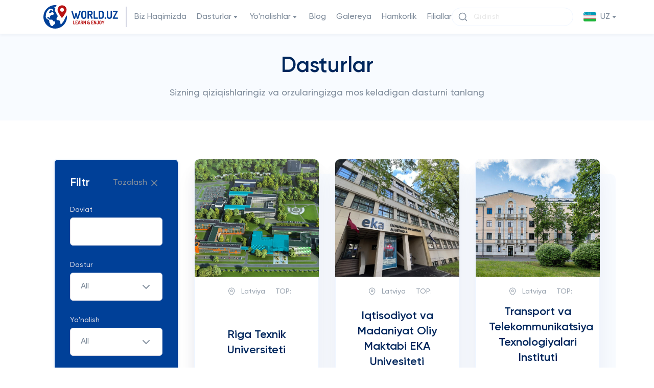

--- FILE ---
content_type: text/html; charset=UTF-8
request_url: https://world.uz/post/country/latvia
body_size: 15007
content:

<!DOCTYPE html>
<html lang="uz" prefix="og: http://ogp.me/ns#">

<head>   
<!-- Google Tag Manager -->
<script>(function(w,d,s,l,i){w[l]=w[l]||[];w[l].push({'gtm.start':
new Date().getTime(),event:'gtm.js'});var f=d.getElementsByTagName(s)[0],
j=d.createElement(s),dl=l!='dataLayer'?'&l='+l:'';j.async=true;j.src=
'https://www.googletagmanager.com/gtm.js?id='+i+dl;f.parentNode.insertBefore(j,f);
})(window,document,'script','dataLayer','GTM-WDFD3FF');</script>
<!-- End Google Tag Manager -->

    <meta charset="UTF-8">
    <meta http-equiv="X-UA-Compatible" content="IE=edge">
    <meta name="viewport" content="width=device-width, initial-scale=1, user-scalable=0">
    <meta name="yandex-verification" content="c81eb78bfca99831" />
    <link rel="shortcut icon" href="/favicon.ico" type="image/x-icon">
    <link rel="icon" href="/favicon.ico" type="image/x-icon">
        <title>Chet Elda O`qish - Oliy Ta`lim Xitoyda, Amerikada, Yevropada, Turkiyada, Janubiy Koreyada va boshqalar | World.uz</title>
    <meta name="description" content="post_index_description">
<meta name="csrf-param" content="_csrf-frontendv3">
<meta name="csrf-token" content="D05UVPNIy_Q_6SoNP8oPcEBrTVllg02mABXLSuQFmCNICxEGkAuhpFDER1UKj2IELhgdaSLnfdxNcIo-qH36EQ==">

<link href="https://world.uz/post/country/latvia" rel="alternate" hreflang="uz">
<link href="https://world.uz/ru/post/country/latvia" rel="alternate" hreflang="ru">
<link href="https://world.uz/en/post/country/latvia" rel="alternate" hreflang="en">
<link href="/styles/vendor.min.css" rel="stylesheet">
<link href="https://cdn.jsdelivr.net/npm/select2@4.1.0-rc.0/dist/css/select2.min.css" rel="stylesheet">
<link href="/styles/main.css" rel="stylesheet">
<link href="/styles/my.css" rel="stylesheet">    <link href="https://fonts.googleapis.com/css?family=Roboto&display=swap" rel="stylesheet">
    <script>
        (function (w, d, u) {
            var s = d.createElement('script');
            s.async = true;
            s.src = u + '?' + (Date.now() / 60000 | 0);
            var h = d.getElementsByTagName('script')[0];
            h.parentNode.insertBefore(s, h);
        })(window, document, 'https://programme.uz/upload/crm/site_button/loader_1_fs7v1t.js');
    </script>
</head>

<body>
    <!-- Google Tag Manager (noscript) -->
<noscript><iframe src="https://www.googletagmanager.com/ns.html?id=GTM-WDFD3FF"
height="0" width="0" style="display:none;visibility:hidden"></iframe></noscript>
<!-- End Google Tag Manager (noscript) -->

<header>
    <div class="container">
        <div class="header__wrapper">
            <a class="header__logo" href="/">
                <img src="/images/svg/logo.svg" alt="">
            </a>
            
    <ul class="header__ul">
        <li class="header__li">
            <a class="header__link" href="/site/about">
                Biz Haqimizda            </a>
        </li>
        <li class="header__li">
            <a class="header__link header__dropdown-btn" href="/post/index"
               role="button" id="dropdownMenuLink1" data-bs-toggle="dropdown" data-bs-auto-close="outside"
               aria-expanded="false" data-bs-offset="0,15">
                Dasturlar                <svg class="arrow" width="16" height="16" viewBox="0 0 16 16" fill="none"
                     xmlns="http://www.w3.org/2000/svg">
                    <path d="M10.5367 6C11.1249 6 11.4508 6.68136 11.0817 7.13928L8.51911 10.3187C8.2376 10.668 7.70484 10.666 7.42589 10.3147L4.90141 7.13528C4.53717 6.67654 4.86386 6 5.44962 6H10.5367Z"
                          fill="#808D9C"/>
                </svg>
            </a>
            <ul class="dropdown-menu header__dropdown-menu" aria-labelledby="dropdownMenuLink1">
                <li class="dropdown-item header__dropdown-item header__dropdown-item-title">
                    Davlatlar                </li>
                                    <li class="header__dropdown-li">
                        <a class="dropdown-item header__dropdown-item" href="#">
                            MDH                            <svg class="arrow" width="16" height="16" viewBox="0 0 16 16" fill="none"
                                 xmlns="http://www.w3.org/2000/svg">
                                <path d="M10.5367 6C11.1249 6 11.4508 6.68136 11.0817 7.13928L8.51911 10.3187C8.2376 10.668 7.70484 10.666 7.42589 10.3147L4.90141 7.13528C4.53717 6.67654 4.86386 6 5.44962 6H10.5367Z"
                                      fill="#808D9C"/>
                            </svg>
                        </a>
                        <ul class="sub-dropdown-menu">
                                                            <li class="header__dropdown-li">
                                    <a href="/post/country/russia">
                                        <img style="object-fit: contain" height="25" width="18"
                                             src="https://world.uz/files/Flag_of_Russia.svg.png_774849yc.png" alt="">Rossiya                                    </a>
                                </li>
                                                            <li class="header__dropdown-li">
                                    <a href="/post/country/georgia">
                                        <img style="object-fit: contain" height="25" width="18"
                                             src="https://world.uz/files/georgia.png_942149nh.png_774912im.png" alt="">Gruziya                                    </a>
                                </li>
                                                            <li class="header__dropdown-li">
                                    <a href="/post/country/azerbaijan">
                                        <img style="object-fit: contain" height="25" width="18"
                                             src="https://world.uz/files/azerbaijan.png_693885sw.png" alt="">Ozarbayjon                                    </a>
                                </li>
                                                            <li class="header__dropdown-li">
                                    <a href="/post/country/belarus">
                                        <img style="object-fit: contain" height="25" width="18"
                                             src="https://world.uz/files/belarus.png_942185uu.png" alt="">Belarus                                    </a>
                                </li>
                                                            <li class="header__dropdown-li">
                                    <a href="/post/country/kazakhstan">
                                        <img style="object-fit: contain" height="25" width="18"
                                             src="https://world.uz/files/kazakhstan.png_942203nx.png" alt="">Qozog'iston                                    </a>
                                </li>
                                                            <li class="header__dropdown-li">
                                    <a href="/post/country/kyrgyzstan">
                                        <img style="object-fit: contain" height="25" width="18"
                                             src="https://world.uz/files/kyrgyzstan.png_942278wv.png" alt="">Qirgʻiziston                                    </a>
                                </li>
                                                            <li class="header__dropdown-li">
                                    <a href="/post/country/ukraine">
                                        <img style="object-fit: contain" height="25" width="18"
                                             src="https://world.uz/files/ukraine.png_942254kv.png" alt="">Ukraina                                    </a>
                                </li>
                                                            <li class="header__dropdown-li">
                                    <a href="/post/country/tajikistan">
                                        <img style="object-fit: contain" height="25" width="18"
                                             src="https://world.uz/files/tajikistan.png_942295kg.png" alt="">Tojikiston                                    </a>
                                </li>
                                                    </ul>
                    </li>
                                    <li class="header__dropdown-li">
                        <a class="dropdown-item header__dropdown-item" href="#">
                            Asia                            <svg class="arrow" width="16" height="16" viewBox="0 0 16 16" fill="none"
                                 xmlns="http://www.w3.org/2000/svg">
                                <path d="M10.5367 6C11.1249 6 11.4508 6.68136 11.0817 7.13928L8.51911 10.3187C8.2376 10.668 7.70484 10.666 7.42589 10.3147L4.90141 7.13528C4.53717 6.67654 4.86386 6 5.44962 6H10.5367Z"
                                      fill="#808D9C"/>
                            </svg>
                        </a>
                        <ul class="sub-dropdown-menu">
                                                            <li class="header__dropdown-li">
                                    <a href="/post/country/south_korea">
                                        <img style="object-fit: contain" height="25" width="18"
                                             src="https://world.uz/files/south-korea.png_943150df.png" alt="">Janubiy Koreya                                    </a>
                                </li>
                                                            <li class="header__dropdown-li">
                                    <a href="/post/country/malaysia">
                                        <img style="object-fit: contain" height="25" width="18"
                                             src="https://world.uz/files/malaysia.png_942720wz.png" alt="">Malaysiya                                    </a>
                                </li>
                                                            <li class="header__dropdown-li">
                                    <a href="/post/country/japan">
                                        <img style="object-fit: contain" height="25" width="18"
                                             src="https://world.uz/files/japan.png_943164hl.png" alt="">Yaponiya                                    </a>
                                </li>
                                                            <li class="header__dropdown-li">
                                    <a href="/post/country/singapore">
                                        <img style="object-fit: contain" height="25" width="18"
                                             src="https://world.uz/files/singapore.png_942923kp.png" alt="">Singapur                                    </a>
                                </li>
                                                            <li class="header__dropdown-li">
                                    <a href="/post/country/china">
                                        <img style="object-fit: contain" height="25" width="18"
                                             src="https://world.uz/files/china.png_942686lj.png" alt="">Xitoy                                    </a>
                                </li>
                                                            <li class="header__dropdown-li">
                                    <a href="/post/country/uae">
                                        <img style="object-fit: contain" height="25" width="18"
                                             src="https://world.uz/files/united-arab-emirates.png_942779gh.png" alt="">BAA                                    </a>
                                </li>
                                                    </ul>
                    </li>
                                    <li class="header__dropdown-li">
                        <a class="dropdown-item header__dropdown-item" href="#">
                            Evropa                            <svg class="arrow" width="16" height="16" viewBox="0 0 16 16" fill="none"
                                 xmlns="http://www.w3.org/2000/svg">
                                <path d="M10.5367 6C11.1249 6 11.4508 6.68136 11.0817 7.13928L8.51911 10.3187C8.2376 10.668 7.70484 10.666 7.42589 10.3147L4.90141 7.13528C4.53717 6.67654 4.86386 6 5.44962 6H10.5367Z"
                                      fill="#808D9C"/>
                            </svg>
                        </a>
                        <ul class="sub-dropdown-menu">
                                                            <li class="header__dropdown-li">
                                    <a href="/post/country/spain">
                                        <img style="object-fit: contain" height="25" width="18"
                                             src="https://world.uz/files/spain.png_942612nh.png" alt="">Ispaniya                                    </a>
                                </li>
                                                            <li class="header__dropdown-li">
                                    <a href="/post/country/england">
                                        <img style="object-fit: contain" height="25" width="18"
                                             src="https://world.uz/files/england.png_942411dk.png" alt="">Angliya                                    </a>
                                </li>
                                                            <li class="header__dropdown-li">
                                    <a href="/post/country/ireland">
                                        <img style="object-fit: contain" height="25" width="18"
                                             src="https://world.uz/files/ireland.png_942597ni.png" alt="">Irlandiya                                    </a>
                                </li>
                                                            <li class="header__dropdown-li">
                                    <a href="/post/country/germany">
                                        <img style="object-fit: contain" height="25" width="18"
                                             src="https://world.uz/files/germany.png_942499cv.png" alt="">Germaniya                                    </a>
                                </li>
                                                            <li class="header__dropdown-li">
                                    <a href="/post/country/france">
                                        <img style="object-fit: contain" height="25" width="18"
                                             src="https://world.uz/files/france.png_943013za.png" alt="">Frantsiya                                    </a>
                                </li>
                                                            <li class="header__dropdown-li">
                                    <a href="/post/country/hungary">
                                        <img style="object-fit: contain" height="25" width="18"
                                             src="https://world.uz/files/hungary.png_942484cw.png" alt="">Vengriya                                    </a>
                                </li>
                                                            <li class="header__dropdown-li">
                                    <a href="/post/country/poland">
                                        <img style="object-fit: contain" height="25" width="18"
                                             src="https://world.uz/files/republic-of-poland.png_942885bm.png" alt="">Polsha                                    </a>
                                </li>
                                                            <li class="header__dropdown-li">
                                    <a href="/post/country/latvia">
                                        <img style="object-fit: contain" height="25" width="18"
                                             src="https://world.uz/files/latvia.png_942704lp.png" alt="">Latviya                                    </a>
                                </li>
                                                            <li class="header__dropdown-li">
                                    <a href="/post/country/switzerland">
                                        <img style="object-fit: contain" height="25" width="18"
                                             src="https://world.uz/files/switzerland.png_943083ai.png" alt="">Shveytsariya                                    </a>
                                </li>
                                                            <li class="header__dropdown-li">
                                    <a href="/post/country/czech">
                                        <img style="object-fit: contain" height="25" width="18"
                                             src="https://world.uz/files/czech-republic.png_943034mz.png" alt="">Chexiya                                    </a>
                                </li>
                                                            <li class="header__dropdown-li">
                                    <a href="/post/country/turkey">
                                        <img style="object-fit: contain" height="25" width="18"
                                             src="https://world.uz/files/turkey.png_942981ze.png" alt="">Turkiya                                    </a>
                                </li>
                                                            <li class="header__dropdown-li">
                                    <a href="/post/country/netherlands">
                                        <img style="object-fit: contain" height="25" width="18"
                                             src="https://world.uz/files/netherlands.png_942542cl.png" alt="">Gollandiya                                    </a>
                                </li>
                                                            <li class="header__dropdown-li">
                                    <a href="/post/country/belgium">
                                        <img style="object-fit: contain" height="25" width="18"
                                             src="https://world.uz/files/belgium.png_942427mz.png" alt="">Belgiya                                    </a>
                                </li>
                                                            <li class="header__dropdown-li">
                                    <a href="/post/country/greece">
                                        <img style="object-fit: contain" height="25" width="18"
                                             src="https://world.uz/files/greece.png_942513cd.png" alt="">Gretsiya                                    </a>
                                </li>
                                                            <li class="header__dropdown-li">
                                    <a href="/post/country/italy">
                                        <img style="object-fit: contain" height="25" width="18"
                                             src="https://world.uz/files/italy.png_942633it.png" alt="">Italiya                                    </a>
                                </li>
                                                            <li class="header__dropdown-li">
                                    <a href="/post/country/finland">
                                        <img style="object-fit: contain" height="25" width="18"
                                             src="https://world.uz/files/finland.png_942997hx.png" alt="">Finlandiya                                    </a>
                                </li>
                                                            <li class="header__dropdown-li">
                                    <a href="/post/country/slovakia">
                                        <img style="object-fit: contain" height="25" width="18"
                                             src="https://world.uz/files/slovakia.png_293616rj.png" alt="">Slovakiya                                    </a>
                                </li>
                                                    </ul>
                    </li>
                                    <li class="header__dropdown-li">
                        <a class="dropdown-item header__dropdown-item" href="#">
                            North America                            <svg class="arrow" width="16" height="16" viewBox="0 0 16 16" fill="none"
                                 xmlns="http://www.w3.org/2000/svg">
                                <path d="M10.5367 6C11.1249 6 11.4508 6.68136 11.0817 7.13928L8.51911 10.3187C8.2376 10.668 7.70484 10.666 7.42589 10.3147L4.90141 7.13528C4.53717 6.67654 4.86386 6 5.44962 6H10.5367Z"
                                      fill="#808D9C"/>
                            </svg>
                        </a>
                        <ul class="sub-dropdown-menu">
                                                            <li class="header__dropdown-li">
                                    <a href="/post/country/usa">
                                        <img style="object-fit: contain" height="25" width="18"
                                             src="https://world.uz/files/united-states-of-america.png_942942ku.png" alt="">AQSH                                    </a>
                                </li>
                                                            <li class="header__dropdown-li">
                                    <a href="/post/country/canada">
                                        <img style="object-fit: contain" height="25" width="18"
                                             src="https://world.uz/files/canada.png_942651rm.png" alt="">Kanada                                    </a>
                                </li>
                                                    </ul>
                    </li>
                                    <li class="header__dropdown-li">
                        <a class="dropdown-item header__dropdown-item" href="#">
                            Australia & Ocenia                            <svg class="arrow" width="16" height="16" viewBox="0 0 16 16" fill="none"
                                 xmlns="http://www.w3.org/2000/svg">
                                <path d="M10.5367 6C11.1249 6 11.4508 6.68136 11.0817 7.13928L8.51911 10.3187C8.2376 10.668 7.70484 10.666 7.42589 10.3147L4.90141 7.13528C4.53717 6.67654 4.86386 6 5.44962 6H10.5367Z"
                                      fill="#808D9C"/>
                            </svg>
                        </a>
                        <ul class="sub-dropdown-menu">
                                                            <li class="header__dropdown-li">
                                    <a href="/post/country/australia">
                                        <img style="object-fit: contain" height="25" width="18"
                                             src="https://world.uz/files/australia.png_856883fe.png" alt="">Avstraliya                                    </a>
                                </li>
                                                    </ul>
                    </li>
                                    <li class="header__dropdown-li">
                        <a class="dropdown-item header__dropdown-item" href="#">
                            Dam olish va sayohat dasturi                            <svg class="arrow" width="16" height="16" viewBox="0 0 16 16" fill="none"
                                 xmlns="http://www.w3.org/2000/svg">
                                <path d="M10.5367 6C11.1249 6 11.4508 6.68136 11.0817 7.13928L8.51911 10.3187C8.2376 10.668 7.70484 10.666 7.42589 10.3147L4.90141 7.13528C4.53717 6.67654 4.86386 6 5.44962 6H10.5367Z"
                                      fill="#808D9C"/>
                            </svg>
                        </a>
                        <ul class="sub-dropdown-menu">
                                                            <li class="header__dropdown-li">
                                    <a href="/post/country/south_korea">
                                        <img style="object-fit: contain" height="25" width="18"
                                             src="https://world.uz/files/south-korea.png_943150df.png" alt="">Janubiy Koreya                                    </a>
                                </li>
                                                            <li class="header__dropdown-li">
                                    <a href="/post/country/usa">
                                        <img style="object-fit: contain" height="25" width="18"
                                             src="https://world.uz/files/united-states-of-america.png_942942ku.png" alt="">AQSH                                    </a>
                                </li>
                                                            <li class="header__dropdown-li">
                                    <a href="/post/country/spain">
                                        <img style="object-fit: contain" height="25" width="18"
                                             src="https://world.uz/files/spain.png_942612nh.png" alt="">Ispaniya                                    </a>
                                </li>
                                                            <li class="header__dropdown-li">
                                    <a href="/post/country/england">
                                        <img style="object-fit: contain" height="25" width="18"
                                             src="https://world.uz/files/england.png_942411dk.png" alt="">Angliya                                    </a>
                                </li>
                                                            <li class="header__dropdown-li">
                                    <a href="/post/country/australia">
                                        <img style="object-fit: contain" height="25" width="18"
                                             src="https://world.uz/files/australia.png_856883fe.png" alt="">Avstraliya                                    </a>
                                </li>
                                                            <li class="header__dropdown-li">
                                    <a href="/post/country/malaysia">
                                        <img style="object-fit: contain" height="25" width="18"
                                             src="https://world.uz/files/malaysia.png_942720wz.png" alt="">Malaysiya                                    </a>
                                </li>
                                                    </ul>
                    </li>
                                <li class="dropdown-item header__dropdown-item header__dropdown-item-title">
                    Daraja                </li>
                                    <li class="header__dropdown-li">
                        <a class="dropdown-item header__dropdown-item"
                           href="/post/index?UniversityFilter%5BprogramId%5D=4">
                            Bakalavriat                        </a>
                    </li>
                                    <li class="header__dropdown-li">
                        <a class="dropdown-item header__dropdown-item"
                           href="/post/index?UniversityFilter%5BprogramId%5D=5">
                            Magistratura                        </a>
                    </li>
                                    <li class="header__dropdown-li">
                        <a class="dropdown-item header__dropdown-item"
                           href="/post/index?UniversityFilter%5BprogramId%5D=6">
                            Ilmiy Daraja                        </a>
                    </li>
                                    <li class="header__dropdown-li">
                        <a class="dropdown-item header__dropdown-item"
                           href="/post/index?UniversityFilter%5BprogramId%5D=7">
                            Diplom va Sertifikar Kurslari                        </a>
                    </li>
                                    <li class="header__dropdown-li">
                        <a class="dropdown-item header__dropdown-item"
                           href="/post/index?UniversityFilter%5BprogramId%5D=8">
                            Tayyorlov Kurslari                        </a>
                    </li>
                                    <li class="header__dropdown-li">
                        <a class="dropdown-item header__dropdown-item"
                           href="/post/index?UniversityFilter%5BprogramId%5D=9">
                            Til Kurslari                        </a>
                    </li>
                                    <li class="header__dropdown-li">
                        <a class="dropdown-item header__dropdown-item"
                           href="/post/index?UniversityFilter%5BprogramId%5D=10">
                            Ta'til Dasturlari                        </a>
                    </li>
                                    <li class="header__dropdown-li">
                        <a class="dropdown-item header__dropdown-item"
                           href="/post/index?UniversityFilter%5BprogramId%5D=11">
                            Maktab/Internat-Maktablari                        </a>
                    </li>
                                    <li class="header__dropdown-li">
                        <a class="dropdown-item header__dropdown-item"
                           href="/post/index?UniversityFilter%5BprogramId%5D=12">
                            Sport Oromgohlar                        </a>
                    </li>
                            </ul>
        </li>
        <li class="header__li">
            <a class="header__link header__dropdown-btn" href="#" role="button" id="dropdownMenuLink2"
               data-bs-toggle="dropdown" data-bs-auto-close="outside" aria-expanded="false" data-bs-offset="0,15">
                Yo'nalishlar                <svg class="arrow" width="16" height="16" viewBox="0 0 16 16" fill="none"
                     xmlns="http://www.w3.org/2000/svg">
                    <path d="M10.5367 6C11.1249 6 11.4508 6.68136 11.0817 7.13928L8.51911 10.3187C8.2376 10.668 7.70484 10.666 7.42589 10.3147L4.90141 7.13528C4.53717 6.67654 4.86386 6 5.44962 6H10.5367Z"
                          fill="#808D9C"/>
                </svg>
            </a>
            <ul class="dropdown-menu header__dropdown-menu header__dropdown-directions"
                aria-labelledby="dropdownMenuLink2">
                <li class="header__dropdown-li">
                    <a class="dropdown-item header__dropdown-item"
                       href="/post/index?UniversityFilter%5BdirectionId%5D=11">
                        <svg class="header__dropdown-img" width="22" height="22" viewBox="0 0 22 22" fill="none"
                             xmlns="http://www.w3.org/2000/svg">
                            <path fill-rule="evenodd" clip-rule="evenodd"
                                  d="M12.6381 3.48804C12.2212 1.77067 9.77873 1.77067 9.36181 3.48804C9.09248 4.59745 7.82144 5.12393 6.84652 4.52991C5.33735 3.61034 3.61028 5.33741 4.52985 6.84659C5.12387 7.8215 4.59739 9.09253 3.48798 9.36187C1.77061 9.77879 1.77061 12.2212 3.48798 12.6381C4.59739 12.9075 5.12387 14.1786 4.52985 15.1534C3.61028 16.6626 5.33735 18.3897 6.84654 17.4701C7.82144 16.8761 9.09248 17.4026 9.36181 18.512C9.77873 20.2293 12.2212 20.2293 12.6381 18.512C12.9075 17.4026 14.1785 16.8761 15.1533 17.4701C16.6625 18.3897 18.3896 16.6626 17.47 15.1534C16.876 14.1786 17.4025 12.9075 18.512 12.6381C20.2293 12.2212 20.2293 9.77879 18.512 9.36187C17.4025 9.09253 16.876 7.8215 17.47 6.84659C18.3896 5.33741 16.6625 3.61034 15.1533 4.52991C14.1785 5.12393 12.9075 4.59745 12.6381 3.48804ZM10.9999 14.3C12.8225 14.3 14.2999 12.8226 14.2999 11C14.2999 9.17747 12.8225 7.70001 10.9999 7.70001C9.17741 7.70001 7.69995 9.17747 7.69995 11C7.69995 12.8226 9.17741 14.3 10.9999 14.3Z"
                                  fill="#808D9C"/>
                        </svg>Injinerlik, Kompyuter Fanlari va IT</a>
                </li>
                <li class="header__dropdown-li">
                    <a class="dropdown-item header__dropdown-item"
                       href="/post/index?UniversityFilter%5BdirectionId%5D=4">
                        <svg class="header__dropdown-img" width="22" height="22" viewBox="0 0 22 22" fill="none"
                             xmlns="http://www.w3.org/2000/svg">
                            <path fill-rule="evenodd" clip-rule="evenodd"
                                  d="M4.39995 3.29999C3.18492 3.29999 2.19995 4.28496 2.19995 5.49999V16.5C2.19995 17.715 3.18492 18.7 4.39995 18.7H17.6C18.815 18.7 19.8 17.715 19.8 16.5V5.49999C19.8 4.28496 18.815 3.29999 17.6 3.29999H4.39995ZM17.6 16.5H4.39995L8.79995 7.69999L12.1 14.3L14.3 9.89999L17.6 16.5Z"
                                  fill="#808D9C"/>
                        </svg>Moda, Sa'nat, Musiqa, Kino va Media</a>
                </li>
                <li class="header__dropdown-li">
                    <a class="dropdown-item header__dropdown-item"
                       href="/post/index?UniversityFilter%5BdirectionId%5D=15">
                        <svg class="header__dropdown-img" width="22" height="22" viewBox="0 0 22 22" fill="none"
                             xmlns="http://www.w3.org/2000/svg">
                            <path d="M11.4332 2.28895C11.1566 2.17037 10.8433 2.17037 10.5666 2.28895L2.86664 5.58895C2.46219 5.76229 2.19995 6.15998 2.19995 6.60001C2.19995 7.04005 2.46219 7.43774 2.86664 7.61108L5.77536 8.85766C5.88113 8.73783 6.01372 8.64021 6.16664 8.57468L10.5666 6.68897C11.125 6.44965 11.7717 6.70832 12.011 7.26671C12.2503 7.8251 11.9916 8.47177 11.4332 8.71109L8.4333 9.99678L10.5666 10.9111C10.8433 11.0297 11.1566 11.0297 11.4332 10.9111L19.1332 7.61108C19.5377 7.43774 19.8 7.04005 19.8 6.60001C19.8 6.15998 19.5377 5.76229 19.1332 5.58895L11.4332 2.28895Z"
                                  fill="#808D9C"/>
                            <path d="M3.64109 10.3364L5.50005 11.1331V15.6449C5.123 15.5594 4.7378 15.4954 4.34583 15.4544C3.82908 15.4001 3.42072 14.9918 3.36653 14.475C3.32255 14.0556 3.30005 13.6301 3.30005 13.1998C3.30005 12.2137 3.4182 11.2547 3.64109 10.3364Z"
                                  fill="#808D9C"/>
                            <path d="M10.2299 18.2298C9.48974 17.5042 8.63679 16.8943 7.69995 16.4286V12.0759L9.70002 12.9332C10.5301 13.2889 11.4698 13.2889 12.2999 12.9332L18.359 10.3364C18.5818 11.2547 18.7 12.2137 18.7 13.1998C18.7 13.6301 18.6774 14.0556 18.6335 14.475C18.5793 14.9918 18.171 15.4001 17.6542 15.4544C15.3741 15.6934 13.3236 16.7068 11.77 18.2298C11.3423 18.6491 10.6576 18.6491 10.2299 18.2298Z"
                                  fill="#808D9C"/>
                            <path d="M6.6 19.8C7.20751 19.8 7.7 19.3075 7.7 18.7V16.4286C7.0085 16.0849 6.27129 15.8198 5.5 15.6448V18.7C5.5 19.3075 5.99249 19.8 6.6 19.8Z"
                                  fill="#808D9C"/>
                        </svg>Pedagogika va Ta'lim</a>
                </li>
                <li class="header__dropdown-li">
                    <a class="dropdown-item header__dropdown-item"
                       href="/post/index?UniversityFilter%5BdirectionId%5D=5">
                        <svg class="header__dropdown-img" width="22" height="22" viewBox="0 0 22 22" fill="none"
                             xmlns="http://www.w3.org/2000/svg">
                            <path d="M6.04995 17.6C3.92365 17.6 2.19995 15.8763 2.19995 13.75C2.19995 11.7608 3.70856 10.124 5.64407 9.92117C5.55003 9.56323 5.49995 9.18748 5.49995 8.80002C5.49995 6.36997 7.4699 4.40002 9.89995 4.40002C11.9666 4.40002 13.7006 5.82494 14.1729 7.74595C14.3942 7.71567 14.6203 7.70002 14.85 7.70002C17.5838 7.70002 19.8 9.91622 19.8 12.65C19.8 15.3839 17.5838 17.6 14.85 17.6H6.04995Z"
                                  fill="#808D9C"/>
                        </svg>Qishloq xo'jaligi, Fermer xo'jaligi va Bog'dorchilik</a>
                </li>
                <li class="header__dropdown-li">
                    <a class="dropdown-item header__dropdown-item"
                       href="/post/index?UniversityFilter%5BdirectionId%5D=13">
                        <svg class="header__dropdown-img" width="22" height="22" viewBox="0 0 22 22" fill="none"
                             xmlns="http://www.w3.org/2000/svg">
                            <path fill-rule="evenodd" clip-rule="evenodd"
                                  d="M3.48868 5.68875C5.20699 3.97045 7.99291 3.97045 9.71122 5.68875L10.9999 6.97749L12.2887 5.68875C14.007 3.97045 16.7929 3.97045 18.5112 5.68875C20.2295 7.40706 20.2295 10.193 18.5112 11.9113L10.9999 19.4226L3.48868 11.9113C1.77038 10.193 1.77038 7.40706 3.48868 5.68875Z"
                                  fill="#808D9C"/>
                        </svg>Tibbiyot va Sog'liqni Saqlash</a>
                </li>
                <li class="header__dropdown-li">
                    <a class="dropdown-item header__dropdown-item"
                       href="/post/index?UniversityFilter%5BdirectionId%5D=15">
                        <svg class="header__dropdown-img" width="22" height="22" viewBox="0 0 22 22" fill="none"
                             xmlns="http://www.w3.org/2000/svg">
                            <path fill-rule="evenodd" clip-rule="evenodd"
                                  d="M2.38267 5.49881C5.69176 5.45391 8.70676 4.19137 11 2.13892C13.2931 4.19137 16.3081 5.45391 19.6172 5.49881C19.7374 6.21466 19.8 6.95004 19.8 7.70004C19.8 13.4474 16.1268 18.3368 11 20.1489C5.8731 18.3368 2.19995 13.4474 2.19995 7.70004C2.19995 6.95004 2.2625 6.21466 2.38267 5.49881ZM15.0778 9.57783C15.5073 9.14825 15.5073 8.45177 15.0778 8.02219C14.6482 7.59262 13.9517 7.59262 13.5221 8.02219L9.89995 11.6444L8.47777 10.2222C8.04819 9.79262 7.35171 9.79262 6.92213 10.2222C6.49256 10.6518 6.49256 11.3483 6.92213 11.7778L9.12213 13.9778C9.55171 14.4074 10.2482 14.4074 10.6778 13.9778L15.0778 9.57783Z"
                                  fill="#808D9C"/>
                        </svg>Pedagogika va Ta'lim</a>
                </li>
                <li class="header__dropdown-li">
                    <a class="dropdown-item header__dropdown-item"
                       href="/post/index?UniversityFilter%5BdirectionId%5D=10">
                        <svg class="header__dropdown-img" width="22" height="22" viewBox="0 0 22 22" fill="none"
                             xmlns="http://www.w3.org/2000/svg">
                            <path fill-rule="evenodd" clip-rule="evenodd"
                                  d="M3.30005 5.49999C3.30005 4.28496 4.28502 3.29999 5.50005 3.29999H16.5C17.7151 3.29999 18.7 4.28496 18.7 5.49999V14.3C18.7 15.515 17.7151 16.5 16.5 16.5H14.0589L14.1933 17.0376L15.0779 17.9222C15.3925 18.2368 15.4866 18.7099 15.3163 19.121C15.1461 19.5319 14.745 19.8 14.3 19.8H7.70008C7.25518 19.8 6.85407 19.5319 6.68381 19.121C6.51356 18.7099 6.60766 18.2368 6.92226 17.9222L7.80682 17.0376L7.94122 16.5H5.50005C4.28502 16.5 3.30005 15.515 3.30005 14.3V5.49999ZM9.64848 13.2C9.63228 13.1997 9.61613 13.1997 9.60002 13.2H5.50005V5.49999H16.5V13.2H12.4001C12.3841 13.1997 12.3679 13.1997 12.3517 13.2H9.64848Z"
                                  fill="#004098"/>
                        </svg>Temir yo'l, Aviatsiya, Logistika</a>
                </li>
                <li class="header__dropdown-li">
                    <a class="dropdown-item header__dropdown-item"
                       href="/post/index?UniversityFilter%5BdirectionId%5D=6">
                        <svg class="header__dropdown-img" width="22" height="22" viewBox="0 0 22 22" fill="none"
                             xmlns="http://www.w3.org/2000/svg">
                            <path d="M3.30005 13.2V16.5C3.30005 18.3226 6.74746 19.8 11 19.8C15.2526 19.8 18.7 18.3226 18.7 16.5V13.2C18.7 15.0226 15.2526 16.5 11 16.5C6.74746 16.5 3.30005 15.0226 3.30005 13.2Z"
                                  fill="#808D9C"/>
                            <path d="M3.30005 7.70001V11C3.30005 12.8226 6.74746 14.3 11 14.3C15.2526 14.3 18.7 12.8226 18.7 11V7.70001C18.7 9.52255 15.2526 11 11 11C6.74746 11 3.30005 9.52255 3.30005 7.70001Z"
                                  fill="#808D9C"/>
                            <path d="M18.7 5.50001C18.7 7.32255 15.2526 8.80001 11 8.80001C6.74746 8.80001 3.30005 7.32255 3.30005 5.50001C3.30005 3.67748 6.74746 2.20001 11 2.20001C15.2526 2.20001 18.7 3.67748 18.7 5.50001Z"
                                  fill="#808D9C"/>
                        </svg>Biznes, Boshqarish, Moliya, Iqtisodiyot va Huquq</a>
                </li>
            </ul>
        </li>
        <li class="header__li">
            <a class="header__link" href="/blog">
                Blog            </a>
        </li>
        <li class="header__li">
            <a class="header__link" href="/gallery">
                Galereya            </a>
        </li>
        <li class="header__li">
            <a class="header__link" href="/site/cooperate">
                Hamkorlik            </a>
        </li>
        <li class="header__li">
            <a class="header__link" href="/contact">
                Filiallar            </a>
        </li>
    </ul>
    <div class="header__right-side">
        <form class="header__search-wrapper" action="/post" method="get">
            <input type="text" name="UniversityFilter[universityName]" placeholder="Qidirish">
            <svg width="20" height="20" viewBox="0 0 20 20" fill="none" xmlns="http://www.w3.org/2000/svg">
                <path d="M9.16667 15.8333C12.8486 15.8333 15.8333 12.8486 15.8333 9.16667C15.8333 5.48477 12.8486 2.5 9.16667 2.5C5.48477 2.5 2.5 5.48477 2.5 9.16667C2.5 12.8486 5.48477 15.8333 9.16667 15.8333Z"
                      stroke="#808D9C" stroke-width="1.5"
                      stroke-linecap="round" stroke-linejoin="round"/>
                <path d="M17.5 17.5L13.875 13.875" stroke="#808D9C" stroke-width="1.5" stroke-linecap="round"
                      stroke-linejoin="round"/>
            </svg>
        </form>
        <div class="header__language-wrapper">
    <a class="header__dropdown-btn" href="#" role="button" id="dropdownMenuLink3" data-bs-toggle="dropdown" data-bs-auto-close="outside" aria-expanded="false" data-bs-offset="0,30">
        <img src="/images/svg/uz.svg" alt=""> <span>UZ</span>
        <svg class="arrow" width="16" height="16" viewBox="0 0 16 16" fill="none" xmlns="http://www.w3.org/2000/svg">
            <path d="M10.5367 6C11.1249 6 11.4508 6.68136 11.0817 7.13928L8.51911 10.3187C8.2376 10.668 7.70484 10.666 7.42589 10.3147L4.90141 7.13528C4.53717 6.67654 4.86386 6 5.44962 6H10.5367Z" fill="#808D9C" />
        </svg>
    </a>
    <ul class="dropdown-menu header__dropdown-menu dropdown-menu-end" aria-labelledby="dropdownMenuLink3">
                <li class="header__dropdown-li">
            <a class="dropdown-item header__dropdown-item" href="/ru/post/country/latvia">
                <img src="/images/svg/ru.svg" alt=""> <span>RU</span>
            </a>
        </li>
                <li class="header__dropdown-li">
            <a class="dropdown-item header__dropdown-item" href="/en/post/country/latvia">
                <img src="/images/svg/en.svg" alt=""> <span>EN</span>
            </a>
        </li>
            </ul>
</div>
    </div>
    <div class="hamburger hamburger--spring">
        <div class="hamburger-box">
            <div class="hamburger-inner"></div>
        </div>
    </div>
        </div>
    </div>
</header>


<div class="site-wrapper">
    <section class="section-breadcrumbs">
        <div class="container">
            <div class="row">
                <div class="col-12">
                    <h1 class="breadcrumb-title">Dasturlar</h1>
                    <div class="breadcrumb-subtitle">Sizning qiziqishlaringiz va orzularingizga mos keladigan dasturni tanlang</div>
                </div>
            </div>
        </div>
    </section>
    <section class="gap">
        <div class="container">
            <div class="row">
                <div class="col-md-12 col-lg-3 col-xl-3">
                    
<form class="filters" action="/post/index" id="filter_forms"
      data-url="/post/ajax">
    <div class="filters-item">
        <div class="filters-top">
            <div class="filters-name">Filtr</div>
            <button class="filters-close">Tozalash                <svg width="20" height="21" viewBox="0 0 20 21" fill="none" xmlns="http://www.w3.org/2000/svg">
                    <path d="M15 5.5L5 15.5" stroke="#808D9C" stroke-width="1.5" stroke-linecap="round"
                          stroke-linejoin="round"/>
                    <path d="M5 5.5L15 15.5" stroke="#808D9C" stroke-width="1.5" stroke-linecap="round"
                          stroke-linejoin="round"/>
                </svg>
            </button>
        </div>
        <div class="filters-bottom">
            <label class="input__wrapper select__wrapper filters-select"><span
                        class="input__label">Davlat </span>
                <select class="select2_cus" name="UniversityFilter[countryId][]" multiple="multiple" id="filterCountry">
                                            <option                                 value="1">
                            Janubiy Koreya                        </option>
                                            <option                                 value="3">
                            AQSH                        </option>
                                            <option                                 value="4">
                            Ispaniya                        </option>
                                            <option                                 value="5">
                            Angliya                        </option>
                                            <option                                 value="6">
                            Irlandiya                        </option>
                                            <option                                 value="7">
                            Shotlandiya                        </option>
                                            <option                                 value="8">
                            Germaniya                        </option>
                                            <option                                 value="9">
                            Frantsiya                        </option>
                                            <option                                 value="10">
                            Avstraliya                        </option>
                                            <option                                 value="11">
                            Avstriya                        </option>
                                            <option                                 value="12">
                            Vengriya                        </option>
                                            <option                                 value="13">
                            Polsha                        </option>
                                            <option                                 value="14">
                            Daniya                        </option>
                                            <option                                 value="15">
                            Kanada                        </option>
                                            <option                                 value="16">
                            Latviya                        </option>
                                            <option                                 value="17">
                            Malaysiya                        </option>
                                            <option                                 value="18">
                            Yangi Zelandiya                        </option>
                                            <option                                 value="19">
                            Xindiston                        </option>
                                            <option                                 value="20">
                            Shveytsariya                        </option>
                                            <option                                 value="21">
                            Yaponiya                        </option>
                                            <option                                 value="22">
                            Chexiya                        </option>
                                            <option                                 value="23">
                            Turkiya                        </option>
                                            <option                                 value="24">
                            Kipr                        </option>
                                            <option                                 value="25">
                            Singapur                        </option>
                                            <option                                 value="26">
                            Andorra                        </option>
                                            <option                                 value="27">
                            Malta                        </option>
                                            <option                                 value="28">
                            Gollandiya                        </option>
                                            <option                                 value="29">
                            Tayland                        </option>
                                            <option                                 value="30">
                            Belgiya                        </option>
                                            <option                                 value="31">
                            Gretsiya                        </option>
                                            <option                                 value="32">
                            Italiya                        </option>
                                            <option                                 value="33">
                            Xitoy                        </option>
                                            <option                                 value="34">
                            BAA                        </option>
                                            <option                                 value="35">
                            Portugaliya                        </option>
                                            <option                                 value="36">
                            Finlandiya                        </option>
                                            <option                                 value="37">
                            Shveytsariya                        </option>
                                            <option                                 value="38">
                            Litva                        </option>
                                            <option                                 value="39">
                            Rossiya                        </option>
                                            <option                                 value="40">
                            Gruziya                        </option>
                                            <option                                 value="41">
                            Ozarbayjon                        </option>
                                            <option                                 value="42">
                            Belarus                        </option>
                                            <option                                 value="43">
                            Qozog'iston                        </option>
                                            <option                                 value="44">
                            Qirgʻiziston                        </option>
                                            <option                                 value="45">
                            Ukraina                        </option>
                                            <option                                 value="46">
                            Tojikiston                        </option>
                                            <option                                 value="47">
                            Ruminiya                        </option>
                                            <option                                 value="48">
                            Grenada                        </option>
                                            <option                                 value="49">
                            Slovakiya                        </option>
                                            <option                                 value="50">
                            Xorvatiya                        </option>
                                            <option                                 value="51">
                            Janubiy Afrika                        </option>
                                            <option                                 value="55">
                            Dunyo bo'ylab                        </option>
                                            <option                                 value="56">
                            O'zbekiston                        </option>
                                    </select>
            </label>
            <label class="input__wrapper select__wrapper filters-select"><span
                        class="input__label">Dastur </span>
                <select class="select2_cus" name="UniversityFilter[programId]" id="reading" data-url="/post/sub-program">
                    <option value="">All</option>
                                            <option                                 value="4">
                            Bakalavriat                        </option>
                                            <option                                 value="5">
                            Magistratura                        </option>
                                            <option                                 value="6">
                            Ilmiy Daraja                        </option>
                                            <option                                 value="7">
                            Diplom va Sertifikar Kurslari                        </option>
                                            <option                                 value="8">
                            Tayyorlov Kurslari                        </option>
                                            <option                                 value="9">
                            Til Kurslari                        </option>
                                            <option                                 value="10">
                            Ta'til Dasturlari                        </option>
                                            <option                                 value="11">
                            Maktab/Internat-Maktablari                        </option>
                                            <option                                 value="12">
                            Sport Oromgohlar                        </option>
                                    </select>
            </label>
            <label class="input__wrapper select__wrapper filters-select"><span
                        class="input__label">Yo'nalish </span>
                <select class="select2_cus" name="UniversityFilter[directionId]" id="direction-reading">
                    <option value="">All</option>
                                            <option                                 value="1">Moda, Sa'nat, Musiqa, Kino va Media</option>
                                            <option                                 value="2">Moda, Sa'nat, Musiqa, Kino va Media</option>
                                            <option                                 value="3">Moda, Sa'nat, Musiqa, Kino va Media</option>
                                            <option                                 value="4">Moda, Sa'nat, Musiqa, Kino va Media</option>
                                            <option                                 value="5">Qishloq xo'jaligi, Fermer xo'jaligi va Bog'dorchilik</option>
                                            <option                                 value="6">Biznes, Boshqarish, Moliya, Iqtisodiyot va Huquq</option>
                                            <option                                 value="7">Mehmonxona va Turizm Boshqaruvi</option>
                                            <option                                 value="8">Gumanitar va Ijtimoy Fanlar</option>
                                            <option                                 value="9">Interyer Dizayn, Grafik Dizayn va Arxitektura</option>
                                            <option                                 value="10">Temir yo'l, Aviatsiya, Logistika</option>
                                            <option                                 value="11">Injinerlik, Kompyuter Fanlari va IT</option>
                                            <option                                 value="12">Pazandachilik San'ati</option>
                                            <option                                 value="13">Tibbiyot va Sog'liqni Saqlash</option>
                                            <option                                 value="14">Ijtimoiy va Tabiiy Fanlar</option>
                                            <option                                 value="15">Pedagogika va Ta'lim</option>
                                            <option                                 value="16">Sport</option>
                                            <option                                 value="17">Qishloq xo'jaligi, Fermer xo'jaligi va Bog'dorchilik</option>
                                            <option                                 value="18">Qishloq xo'jaligi, Fermer xo'jaligi va Bog'dorchilik</option>
                                            <option                                 value="19">Qishloq xo'jaligi, Fermer xo'jaligi va Bog'dorchilik</option>
                                            <option                                 value="20">Biznes, Boshqarish, Moliya, Iqtisodiyot va Huquq</option>
                                            <option                                 value="21">Biznes, Boshqarish, Moliya, Iqtisodiyot va Huquq</option>
                                            <option                                 value="22">Biznes, Boshqarish, Moliya, Iqtisodiyot va Huquq</option>
                                            <option                                 value="23">Mehmonxona va Turizm Boshqaruvi</option>
                                            <option                                 value="24">Mehmonxona va Turizm Boshqaruvi</option>
                                            <option                                 value="25">Mehmonxona va Turizm Boshqaruvi</option>
                                            <option                                 value="26">Gumanitar va Ijtimoy Fanlar</option>
                                            <option                                 value="27">Gumanitar va Ijtimoy Fanlar</option>
                                            <option                                 value="28">Gumanitar va Ijtimoy Fanlar</option>
                                            <option                                 value="29">Interyer Dizayn, Grafik Dizayn va Arxitektura</option>
                                            <option                                 value="30">Interyer Dizayn, Grafik Dizayn va Arxitektura</option>
                                            <option                                 value="31">Interyer Dizayn, Grafik Dizayn va Arxitektura</option>
                                            <option                                 value="32">Temir yo'l, Aviatsiya, Logistika</option>
                                            <option                                 value="33">Temir yo'l, Aviatsiya, Logistika</option>
                                            <option                                 value="34">Temir yo'l, Aviatsiya, Logistika</option>
                                            <option                                 value="35">Injinerlik, Kompyuter Fanlari va IT</option>
                                            <option                                 value="36">Injinerlik, Kompyuter Fanlari va IT</option>
                                            <option                                 value="37">Injinerlik, Kompyuter Fanlari va IT</option>
                                            <option                                 value="38">Pazandachilik San'ati</option>
                                            <option                                 value="39">Pazandachilik San'ati</option>
                                            <option                                 value="40">Pazandachilik San'ati</option>
                                            <option                                 value="41">Tibbiyot va Sog'liqni Saqlash</option>
                                            <option                                 value="42">Tibbiyot va Sog'liqni Saqlash</option>
                                            <option                                 value="43">Tibbiyot va Sog'liqni Saqlash</option>
                                            <option                                 value="44">Ijtimoiy va Tabiiy Fanlar</option>
                                            <option                                 value="45">Ijtimoiy va Tabiiy Fanlar</option>
                                            <option                                 value="46">Ijtimoiy va Tabiiy Fanlar</option>
                                            <option                                 value="47">Pedagogika va Ta'lim</option>
                                            <option                                 value="48">Pedagogika va Ta'lim</option>
                                            <option                                 value="49">Pedagogika va Ta'lim</option>
                                            <option                                 value="50">Sport</option>
                                            <option                                 value="51">Sport</option>
                                            <option                                 value="52">Sport</option>
                                            <option                                 value="53">Ingliz Tili</option>
                                            <option                                 value="54">Nemis Tili</option>
                                            <option                                 value="55">Frantsuz Tili</option>
                                            <option                                 value="56">Ispan Tili</option>
                                            <option                                 value="57">Italyan Tili</option>
                                            <option                                 value="58">Yapon Tili</option>
                                            <option                                 value="59">Koreys Tili</option>
                                            <option                                 value="60">Portugal Tili</option>
                                            <option                                 value="61">Xitoy Tili</option>
                                            <option                                 value="62">Yoz Ta'tili</option>
                                            <option                                 value="63">Kuz Ta'tili</option>
                                            <option                                 value="64">Qish Ta'tili</option>
                                            <option                                 value="65">Bahor Ta'tili</option>
                                            <option                                 value="66">Madaniy Dasturlar</option>
                                            <option                                 value="67">Futbol</option>
                                            <option                                 value="68">Tennis</option>
                                            <option                                 value="69">Chexiya tili</option>
                                            <option                                 value="70">Oromgoh dasturlari</option>
                                    </select>
            </label>
        </div>
    </div>
    <div class="filters-item">
        <div class="filters-top">
            <div class="filters-name">Xizmatlar</div>
            <button type="reset" class="filters-close">Tozalash                <svg width="20" height="21" viewBox="0 0 20 21" fill="none" xmlns="http://www.w3.org/2000/svg">
                    <path d="M15 5.5L5 15.5" stroke="#808D9C" stroke-width="1.5" stroke-linecap="round"
                          stroke-linejoin="round"/>
                    <path d="M5 5.5L15 15.5" stroke="#808D9C" stroke-width="1.5" stroke-linecap="round"
                          stroke-linejoin="round"/>
                </svg>
            </button>
        </div>
        <div class="filters-bottom">
            <div class="filters-box">
                                    <label class="filters-block">
                        <div class="checkbox">
                            <input type="checkbox"                                    value="1" name="UniversityFilter[serviceId][]">
                            <span class="checkbox_con">
                            Aeroportdan transfer                        </span>
                            <span class="checkbox_border"></span>
                            <span class="checkbox_bg"></span>
                        </div>
                    </label>
                                    <label class="filters-block">
                        <div class="checkbox">
                            <input type="checkbox"                                    value="2" name="UniversityFilter[serviceId][]">
                            <span class="checkbox_con">
                            Xalqaro orientatsiya                        </span>
                            <span class="checkbox_border"></span>
                            <span class="checkbox_bg"></span>
                        </div>
                    </label>
                                    <label class="filters-block">
                        <div class="checkbox">
                            <input type="checkbox"                                    value="3" name="UniversityFilter[serviceId][]">
                            <span class="checkbox_con">
                            Sug'urta                        </span>
                            <span class="checkbox_border"></span>
                            <span class="checkbox_bg"></span>
                        </div>
                    </label>
                                    <label class="filters-block">
                        <div class="checkbox">
                            <input type="checkbox"                                    value="4" name="UniversityFilter[serviceId][]">
                            <span class="checkbox_con">
                            Viza                        </span>
                            <span class="checkbox_border"></span>
                            <span class="checkbox_bg"></span>
                        </div>
                    </label>
                                    <label class="filters-block">
                        <div class="checkbox">
                            <input type="checkbox"                                    value="5" name="UniversityFilter[serviceId][]">
                            <span class="checkbox_con">
                            Ishga ruxsat                        </span>
                            <span class="checkbox_border"></span>
                            <span class="checkbox_bg"></span>
                        </div>
                    </label>
                                    <label class="filters-block">
                        <div class="checkbox">
                            <input type="checkbox"                                    value="6" name="UniversityFilter[serviceId][]">
                            <span class="checkbox_con">
                            Konsultatsiya                        </span>
                            <span class="checkbox_border"></span>
                            <span class="checkbox_bg"></span>
                        </div>
                    </label>
                            </div>
        </div>
    </div>
    <div class="filters-item">
        <div class="filters-top">
            <div class="filters-name">IELTS balli</div>
            <button class="filters-close">Tozalash                <svg width="20" height="21" viewBox="0 0 20 21" fill="none" xmlns="http://www.w3.org/2000/svg">
                    <path d="M15 5.5L5 15.5" stroke="#808D9C" stroke-width="1.5" stroke-linecap="round"
                          stroke-linejoin="round"/>
                    <path d="M5 5.5L15 15.5" stroke="#808D9C" stroke-width="1.5" stroke-linecap="round"
                          stroke-linejoin="round"/>
                </svg>
            </button>
        </div>
        <div class="filters-bottom filters-slider">
            <div class="score-slider" data-min="1" data-max="9"></div>
            <input type="hidden" class="input_hidden score-min" name="UniversityFilter[ielts_min]">
            <input type="hidden" class="input_hidden score-max" name="UniversityFilter[ielts_max]">
        </div>
    </div>
    <div class="filters-item">
        <div class="filters-top">
            <div class="filters-name">Narx diapazoni</div>
            <button class="filters-close">Tozalash                <svg width="20" height="21" viewBox="0 0 20 21" fill="none" xmlns="http://www.w3.org/2000/svg">
                    <path d="M15 5.5L5 15.5" stroke="#808D9C" stroke-width="1.5" stroke-linecap="round"
                          stroke-linejoin="round"/>
                    <path d="M5 5.5L15 15.5" stroke="#808D9C" stroke-width="1.5" stroke-linecap="round"
                          stroke-linejoin="round"/>
                </svg>
            </button>
        </div>
        <div class="filters-bottom">
            <div class="slider-area-wrapper">
                <div>
                    <div class="slider price-range" data-min="0" data-max="2000"></div>
                    <div class="filters-content">
                        <span class="filters-value" id="skip-value-lower"></span>
                        <span class="filters-value" id="skip-value-upper"></span>
                        <input type="hidden" class="input_hidden price-range-hidden-input"
                               name="UniversityFilter[fromPrice]">
                        <input type="hidden" class="input_hidden price-range-hidden-input"
                               name="UniversityFilter[toPrice]">
                    </div>
                </div>
            </div>
        </div>
    </div>
    <div class="filters-item">
        <div class="filters-top">
            <div class="filters-name">Topshirish muddati</div>
            <button class="filters-close">Clear
                <svg width="20" height="21" viewBox="0 0 20 21" fill="none" xmlns="http://www.w3.org/2000/svg">
                    <path d="M15 5.5L5 15.5" stroke="#808D9C" stroke-width="1.5" stroke-linecap="round"
                          stroke-linejoin="round"/>
                    <path d="M5 5.5L15 15.5" stroke="#808D9C" stroke-width="1.5" stroke-linecap="round"
                          stroke-linejoin="round"/>
                </svg>
            </button>
        </div>
        <div class="filters-bottom">
            <div class="slider-area-wrapper">
                <div>
                    <div class="slider date-range-slider" data-min="2022" data-max="2023"></div>
                    <div class="filters-content">
                        <span class="filters-value" id="skip--lower2"></span>
                        <span class="filters-value" id="skip--upper2"></span>
                        <input type="hidden" class="input_hidden date-range-hidden-input"
                               name="UniversityFilter[fromDate]">
                        <input type="hidden" class="input_hidden date-range-hidden-input"
                               name="UniversityFilter[toDate]">
                    </div>
                </div>
            </div>
        </div>
    </div>
    <input type="submit" class="btn centered m-t-10" value="Filtr">
</form>


                </div>
                <div class="col-md-12 col-lg-9 col-xl-9">
                    <div id="postsWrapper" class="row mb-4"><div class="col-12 col-sm-6 col-md-6 col-lg-6 col-xl-4 mb-6" data-key="180"><a href="/post/view/rizhskiy_tehnicheskiy_universitet" class="united-card">
    <div class="united-wrapper">
        <div class="united-top">
            <div class="united-img">
                <img src="https://world.uz/files/MAIN2_368716rf.jpg" alt="">
            </div>
        </div>
        <div class="united-bottom">
            <div class="united-location">
                <div class="united-navigation">
                    <div class="united-navigation__icon">
                        <img src="/images/svg/unitedLocation.svg" alt="">
                    </div>
                    <div class="united-navigation__from">Latviya</div>
                </div>
                <div class="united-place">
                    <div class="united-place__number">TOP: <span></span>
                    </div>
                </div>
            </div>
            <div class="united-name">Riga Texnik Universiteti</div>
            <div class="united-contant">
                <div class="united-text">RTU brendi - bu yangi texnologik muammolarni hal qilish uchun mos bo'lgan ko'p asrlik ilmiy an'analarga asoslangan yuqori sifatli xalqaro raqobatdosh muhandislik ta'limidir.</div>
            </div>
            <div class="united-icon">
                <svg width="24" height="24" viewBox="0 0 24 24" fill="none" xmlns="http://www.w3.org/2000/svg">
                    <path d="M5 12H19" stroke="#004098" stroke-width="2" stroke-linecap="round"
                          stroke-linejoin="round"/>
                    <path d="M12 5L19 12L12 19" stroke="#004098" stroke-width="2" stroke-linecap="round"
                          stroke-linejoin="round"/>
                </svg>
            </div>
        </div>
    </div>
</a></div>
<div class="col-12 col-sm-6 col-md-6 col-lg-6 col-xl-4 mb-6" data-key="222"><a href="/post/view/vysshaya_shkola_ekonomiki_i_kultury" class="united-card">
    <div class="united-wrapper">
        <div class="united-top">
            <div class="united-img">
                <img src="https://world.uz/files/eka university _964114jn.jpg" alt="">
            </div>
        </div>
        <div class="united-bottom">
            <div class="united-location">
                <div class="united-navigation">
                    <div class="united-navigation__icon">
                        <img src="/images/svg/unitedLocation.svg" alt="">
                    </div>
                    <div class="united-navigation__from">Latviya</div>
                </div>
                <div class="united-place">
                    <div class="united-place__number">TOP: <span></span>
                    </div>
                </div>
            </div>
            <div class="united-name">Iqtisodiyot va Madaniyat Oliy Maktabi EKA Univesiteti</div>
            <div class="united-contant">
                <div class="united-text">Oliy ta'limga oid malaka tan olinishi to'g'risidagi Lissabon konventsiyasiga binoan EKA tomonidan berilgan diplom Yevropa Ittifoqining barcha mamlakatlarida va dunyoning boshqa mamlakatlarida tan olinadi.</div>
            </div>
            <div class="united-icon">
                <svg width="24" height="24" viewBox="0 0 24 24" fill="none" xmlns="http://www.w3.org/2000/svg">
                    <path d="M5 12H19" stroke="#004098" stroke-width="2" stroke-linecap="round"
                          stroke-linejoin="round"/>
                    <path d="M12 5L19 12L12 19" stroke="#004098" stroke-width="2" stroke-linecap="round"
                          stroke-linejoin="round"/>
                </svg>
            </div>
        </div>
    </div>
</a></div>
<div class="col-12 col-sm-6 col-md-6 col-lg-6 col-xl-4 mb-6" data-key="228"><a href="/post/view/institut_transporta_i_svyazi" class="united-card">
    <div class="united-wrapper">
        <div class="united-top">
            <div class="united-img">
                <img src="https://world.uz/files/256_820985hd.jpg" alt="">
            </div>
        </div>
        <div class="united-bottom">
            <div class="united-location">
                <div class="united-navigation">
                    <div class="united-navigation__icon">
                        <img src="/images/svg/unitedLocation.svg" alt="">
                    </div>
                    <div class="united-navigation__from">Latviya</div>
                </div>
                <div class="united-place">
                    <div class="united-place__number">TOP: <span></span>
                    </div>
                </div>
            </div>
            <div class="united-name">Transport va Telekommunikatsiya Texnologiyalari Instituti</div>
            <div class="united-contant">
                <div class="united-text">TSI bitiruvchilari butun dunyo bo'ylab ishlaydi va IT, telekommunikatsiya, aviatsiya, logistika, menejment va boshqa sohalarda muvaffaqiyat qozonmoqda. Oliygoh professor-o'qituvchilar bilan faxrlanadi, o'qituvchilarning 70 foizi fan nomzodi.</div>
            </div>
            <div class="united-icon">
                <svg width="24" height="24" viewBox="0 0 24 24" fill="none" xmlns="http://www.w3.org/2000/svg">
                    <path d="M5 12H19" stroke="#004098" stroke-width="2" stroke-linecap="round"
                          stroke-linejoin="round"/>
                    <path d="M12 5L19 12L12 19" stroke="#004098" stroke-width="2" stroke-linecap="round"
                          stroke-linejoin="round"/>
                </svg>
            </div>
        </div>
    </div>
</a></div>
<div class="col-12 col-sm-6 col-md-6 col-lg-6 col-xl-4 mb-6" data-key="377"><a href="/post/view/vysshaya_shkola_menedzhmenta_informacionnyh_sistem_isma" class="united-card">
    <div class="united-wrapper">
        <div class="united-top">
            <div class="united-img">
                <img src="https://world.uz/files/MAIN2_918588hw.jpg" alt="">
            </div>
        </div>
        <div class="united-bottom">
            <div class="united-location">
                <div class="united-navigation">
                    <div class="united-navigation__icon">
                        <img src="/images/svg/unitedLocation.svg" alt="">
                    </div>
                    <div class="united-navigation__from">Latviya</div>
                </div>
                <div class="united-place">
                    <div class="united-place__number">TOP: <span></span>
                    </div>
                </div>
            </div>
            <div class="united-name">Axborot tizimlarini boshqarish oliy maktabi ISMA</div>
            <div class="united-contant">
                <div class="united-text">ISMA PREMJERS o'rta maktabida maktabgacha ta'limdan Latviyadagi universitetda doktoranturaga qadar ta'lim berish. Shuningdek, xolding tarkibiga ikkita filial kiradi - Daugavpils shahrida va O'zbekiston Respublikasidagi xalqaro Farg'ona
</div>
            </div>
            <div class="united-icon">
                <svg width="24" height="24" viewBox="0 0 24 24" fill="none" xmlns="http://www.w3.org/2000/svg">
                    <path d="M5 12H19" stroke="#004098" stroke-width="2" stroke-linecap="round"
                          stroke-linejoin="round"/>
                    <path d="M12 5L19 12L12 19" stroke="#004098" stroke-width="2" stroke-linecap="round"
                          stroke-linejoin="round"/>
                </svg>
            </div>
        </div>
    </div>
</a></div>
<div class="col-12 col-sm-6 col-md-6 col-lg-6 col-xl-4 mb-6" data-key="477"><a href="/post/view/latviyskiy_universitet" class="united-card">
    <div class="united-wrapper">
        <div class="united-top">
            <div class="united-img">
                <img src="https://world.uz/files/_0054_250_106851bg.jpg" alt="">
            </div>
        </div>
        <div class="united-bottom">
            <div class="united-location">
                <div class="united-navigation">
                    <div class="united-navigation__icon">
                        <img src="/images/svg/unitedLocation.svg" alt="">
                    </div>
                    <div class="united-navigation__from">Latviya</div>
                </div>
                <div class="united-place">
                    <div class="united-place__number">TOP: <span></span>
                    </div>
                </div>
            </div>
            <div class="united-name">Latvia Universiteti</div>
            <div class="united-contant">
                <div class="united-text">1919 yilda tashkil etilgan. Jahon universiteti reytingi universitetni dunyodagi 801-1000, Boltiqbo'yi davlatlarida ettinchi va EECA toifasida 50-o'rinni egallaydi. </div>
            </div>
            <div class="united-icon">
                <svg width="24" height="24" viewBox="0 0 24 24" fill="none" xmlns="http://www.w3.org/2000/svg">
                    <path d="M5 12H19" stroke="#004098" stroke-width="2" stroke-linecap="round"
                          stroke-linejoin="round"/>
                    <path d="M12 5L19 12L12 19" stroke="#004098" stroke-width="2" stroke-linecap="round"
                          stroke-linejoin="round"/>
                </svg>
            </div>
        </div>
    </div>
</a></div>
<div class="col-12 col-sm-6 col-md-6 col-lg-6 col-xl-4 mb-6" data-key="112"><a href="/post/view/hotel_school" class="united-card">
    <div class="united-wrapper">
        <div class="united-top">
            <div class="united-img">
                <img src="https://world.uz/files/20180512_blp513-750x400_985870sh.jpg" alt="">
            </div>
        </div>
        <div class="united-bottom">
            <div class="united-location">
                <div class="united-navigation">
                    <div class="united-navigation__icon">
                        <img src="/images/svg/unitedLocation.svg" alt="">
                    </div>
                    <div class="united-navigation__from">Latviya</div>
                </div>
                <div class="united-place">
                    <div class="united-place__number">TOP: <span></span>
                    </div>
                </div>
            </div>
            <div class="united-name">Mexmonhona Biznes Maktabi</div>
            <div class="united-contant">
                <div class="united-text">Latviya va Buyuk Britaniyada akkreditatsiyadan o'tgan dasturlar, 4 * - 5 * mehmonxonalarda kafolatlangan amaliyot va ish takliflari, dunyoning eng nufuzli universitetlarida o'qishni davom ettirish imkoniyati - HOTEL SCHOOL muvaffaqiyatli martaba uchun xalqaro ta'limni taklif etadi!</div>
            </div>
            <div class="united-icon">
                <svg width="24" height="24" viewBox="0 0 24 24" fill="none" xmlns="http://www.w3.org/2000/svg">
                    <path d="M5 12H19" stroke="#004098" stroke-width="2" stroke-linecap="round"
                          stroke-linejoin="round"/>
                    <path d="M12 5L19 12L12 19" stroke="#004098" stroke-width="2" stroke-linecap="round"
                          stroke-linejoin="round"/>
                </svg>
            </div>
        </div>
    </div>
</a></div>
<div class="col-12 col-sm-6 col-md-6 col-lg-6 col-xl-4 mb-6" data-key="149"><a href="/post/view/kolledzh_menedzhmenta" class="united-card">
    <div class="united-wrapper">
        <div class="united-top">
            <div class="united-img">
                <img src="https://world.uz/files/170_819356sv.jpg" alt="">
            </div>
        </div>
        <div class="united-bottom">
            <div class="united-location">
                <div class="united-navigation">
                    <div class="united-navigation__icon">
                        <img src="/images/svg/unitedLocation.svg" alt="">
                    </div>
                    <div class="united-navigation__from">Latviya</div>
                </div>
                <div class="united-place">
                    <div class="united-place__number">TOP: <span></span>
                    </div>
                </div>
            </div>
            <div class="united-name">Menejment Kolleji</div>
            <div class="united-contant">
                <div class="united-text">Kollej-bu shaxsning ma'naviy, kasbiy va ijtimoiy mas'uliyatli rivojlanishi uchun ijtimoiy qadriyatlar asosida zarur shart-sharoitlar va zarur shart-sharoitlarni ta'minlaydigan xalqaro oliy ta'lim muassasasi.</div>
            </div>
            <div class="united-icon">
                <svg width="24" height="24" viewBox="0 0 24 24" fill="none" xmlns="http://www.w3.org/2000/svg">
                    <path d="M5 12H19" stroke="#004098" stroke-width="2" stroke-linecap="round"
                          stroke-linejoin="round"/>
                    <path d="M12 5L19 12L12 19" stroke="#004098" stroke-width="2" stroke-linecap="round"
                          stroke-linejoin="round"/>
                </svg>
            </div>
        </div>
    </div>
</a></div>
<div class="col-12 col-sm-6 col-md-6 col-lg-6 col-xl-4 mb-6" data-key="453"><a href="/post/view/universitet_turiba" class="united-card">
    <div class="united-wrapper">
        <div class="united-top">
            <div class="united-img">
                <img src="https://world.uz/files/MAIN2_641295fc.jpg" alt="">
            </div>
        </div>
        <div class="united-bottom">
            <div class="united-location">
                <div class="united-navigation">
                    <div class="united-navigation__icon">
                        <img src="/images/svg/unitedLocation.svg" alt="">
                    </div>
                    <div class="united-navigation__from">Latviya</div>
                </div>
                <div class="united-place">
                    <div class="united-place__number">TOP: <span></span>
                    </div>
                </div>
            </div>
            <div class="united-name">Turiba Universiteti</div>
            <div class="united-contant">
                <div class="united-text">Turiba Universiteti - Boltiqbo'yi davlatlaridagi eng katta universitetlardan biri</div>
            </div>
            <div class="united-icon">
                <svg width="24" height="24" viewBox="0 0 24 24" fill="none" xmlns="http://www.w3.org/2000/svg">
                    <path d="M5 12H19" stroke="#004098" stroke-width="2" stroke-linecap="round"
                          stroke-linejoin="round"/>
                    <path d="M12 5L19 12L12 19" stroke="#004098" stroke-width="2" stroke-linecap="round"
                          stroke-linejoin="round"/>
                </svg>
            </div>
        </div>
    </div>
</a></div>
<div class="col-12 col-sm-6 col-md-6 col-lg-6 col-xl-4 mb-6" data-key="461"><a href="/post/view/riga_business_school" class="united-card">
    <div class="united-wrapper">
        <div class="united-top">
            <div class="united-img">
                <img src="https://world.uz/files/rbs_806489wf.jpg" alt="">
            </div>
        </div>
        <div class="united-bottom">
            <div class="united-location">
                <div class="united-navigation">
                    <div class="united-navigation__icon">
                        <img src="/images/svg/unitedLocation.svg" alt="">
                    </div>
                    <div class="united-navigation__from">Latviya</div>
                </div>
                <div class="united-place">
                    <div class="united-place__number">TOP: <span></span>
                    </div>
                </div>
            </div>
            <div class="united-name">Riga Business School</div>
            <div class="united-contant">
                <div class="united-text">Maktab ishonchli obro'ga ega va 1015 dan ortiq MBA bitiruvchilaridir, ularning aksariyati Latviyada ham, chet ellarda ham rahbarlik lavozimlarida ishlaydi.</div>
            </div>
            <div class="united-icon">
                <svg width="24" height="24" viewBox="0 0 24 24" fill="none" xmlns="http://www.w3.org/2000/svg">
                    <path d="M5 12H19" stroke="#004098" stroke-width="2" stroke-linecap="round"
                          stroke-linejoin="round"/>
                    <path d="M12 5L19 12L12 19" stroke="#004098" stroke-width="2" stroke-linecap="round"
                          stroke-linejoin="round"/>
                </svg>
            </div>
        </div>
    </div>
</a></div>
<div class="col-12 col-sm-6 col-md-6 col-lg-6 col-xl-4 mb-6" data-key="478"><a href="/post/view/baltiyskaya_mezhdunarodnaya_akademiya" class="united-card">
    <div class="united-wrapper">
        <div class="united-top">
            <div class="united-img">
                <img src="https://world.uz/files/Baltic-International-Academy_791484gu.jpg" alt="">
            </div>
        </div>
        <div class="united-bottom">
            <div class="united-location">
                <div class="united-navigation">
                    <div class="united-navigation__icon">
                        <img src="/images/svg/unitedLocation.svg" alt="">
                    </div>
                    <div class="united-navigation__from">Latviya</div>
                </div>
                <div class="united-place">
                    <div class="united-place__number">TOP: <span></span>
                    </div>
                </div>
            </div>
            <div class="united-name">Baltic International Academy</div>
            <div class="united-contant">
                <div class="united-text">Boltiq Xalqaro Akademiyasida 1900 ga yaqin talaba, shu jumladan 28 mamlakatdan 400 nafar chet ellik talabalar tahsil oladi. Akademiya o'z faoliyati davomida 30 mingdan ortiq odamni bitirgan.</div>
            </div>
            <div class="united-icon">
                <svg width="24" height="24" viewBox="0 0 24 24" fill="none" xmlns="http://www.w3.org/2000/svg">
                    <path d="M5 12H19" stroke="#004098" stroke-width="2" stroke-linecap="round"
                          stroke-linejoin="round"/>
                    <path d="M12 5L19 12L12 19" stroke="#004098" stroke-width="2" stroke-linecap="round"
                          stroke-linejoin="round"/>
                </svg>
            </div>
        </div>
    </div>
</a></div>
<div class="col-12 col-sm-6 col-md-6 col-lg-6 col-xl-4 mb-6" data-key="378"><a href="/post/view/shkola_biznesa_i_finansov_banku_augstskola" class="united-card">
    <div class="united-wrapper">
        <div class="united-top">
            <div class="united-img">
                <img src="https://world.uz/files/latviayda-oqish3232_516673ru.jpg" alt="">
            </div>
        </div>
        <div class="united-bottom">
            <div class="united-location">
                <div class="united-navigation">
                    <div class="united-navigation__icon">
                        <img src="/images/svg/unitedLocation.svg" alt="">
                    </div>
                    <div class="united-navigation__from">Latviya</div>
                </div>
                <div class="united-place">
                    <div class="united-place__number">TOP: <span></span>
                    </div>
                </div>
            </div>
            <div class="united-name">Banku Augstskola - Biznes va Moliya Maktabi</div>
            <div class="united-contant">
                <div class="united-text">BA Biznes va Moliya Maktabi (lotin tilida: Banku Augstskola) - Latviyaning yetakchi o'zini o'zi moliyalashtiruvchi biznes maktablaridan biri. 1992-yilda Latviya Banki qoshidagi Bank kolleji sifatida tashkil etilgan va 1997-yilda akkreditatsiyadan o'tgan.</div>
            </div>
            <div class="united-icon">
                <svg width="24" height="24" viewBox="0 0 24 24" fill="none" xmlns="http://www.w3.org/2000/svg">
                    <path d="M5 12H19" stroke="#004098" stroke-width="2" stroke-linecap="round"
                          stroke-linejoin="round"/>
                    <path d="M12 5L19 12L12 19" stroke="#004098" stroke-width="2" stroke-linecap="round"
                          stroke-linejoin="round"/>
                </svg>
            </div>
        </div>
    </div>
</a></div>
<div class="col-12 col-sm-6 col-md-6 col-lg-6 col-xl-4 mb-6" data-key="881"><a href="/post/view/exupery_international_school_eis" class="united-card">
    <div class="united-wrapper">
        <div class="united-top">
            <div class="united-img">
                <img src="https://world.uz/files/thumb__1920_1080_0_0_auto_935948zz.jpg" alt="">
            </div>
        </div>
        <div class="united-bottom">
            <div class="united-location">
                <div class="united-navigation">
                    <div class="united-navigation__icon">
                        <img src="/images/svg/unitedLocation.svg" alt="">
                    </div>
                    <div class="united-navigation__from">Latviya</div>
                </div>
                <div class="united-place">
                    <div class="united-place__number">TOP: <span></span>
                    </div>
                </div>
            </div>
            <div class="united-name">Exupery International School (EIS)</div>
            <div class="united-contant">
                <div class="united-text">Faqat bolalar nima izlayotganini bilishadi</div>
            </div>
            <div class="united-icon">
                <svg width="24" height="24" viewBox="0 0 24 24" fill="none" xmlns="http://www.w3.org/2000/svg">
                    <path d="M5 12H19" stroke="#004098" stroke-width="2" stroke-linecap="round"
                          stroke-linejoin="round"/>
                    <path d="M12 5L19 12L12 19" stroke="#004098" stroke-width="2" stroke-linecap="round"
                          stroke-linejoin="round"/>
                </svg>
            </div>
        </div>
    </div>
</a></div><div class="pagination"><ul class="pagination-list"><li class="pagination-li prev disabled"><a class="pagination-link"><svg width="24" height="24" viewBox="0 0 24 24" fill="none" xmlns="http://www.w3.org/2000/svg"> <path d="M15 18L9 12L15 6" stroke="#004098" stroke-width="2" stroke-linecap="round" stroke-linejoin="round"/> </svg></a></li>
<li class="pagination-li active"><a class="pagination-link" href="/post/country/latvia?page=1&amp;per-page=12" data-page="0">1</a></li>
<li class="pagination-li"><a class="pagination-link" href="/post/country/latvia?page=2&amp;per-page=12" data-page="1">2</a></li>
<li class="pagination-li next"><a class="pagination-link" href="/post/country/latvia?page=2&amp;per-page=12" data-page="1"><svg width="24" height="24" viewBox="0 0 24 24" fill="none" xmlns="http://www.w3.org/2000/svg"> <path d="M9 6L15 12L9 18" stroke="#004098" stroke-width="2" stroke-linecap="round" stroke-linejoin="round"/> </svg></a></li></ul></div></div>                </div>
            </div>
        </div>
    </section>
</div>
<div class="container">
    <div class="row">
        <div class="col-xl-8 centered-col">
			<form id="w0" class="form__centered" action="/post/country/latvia" method="post">
<input type="hidden" name="_csrf-frontendv3" value="D05UVPNIy_Q_6SoNP8oPcEBrTVllg02mABXLSuQFmCNICxEGkAuhpFDER1UKj2IELhgdaSLnfdxNcIo-qH36EQ==">            <div class="m-title-medium m-b-20">Iltimos, menga qo'ng'iroq qil!</div>
            <div class="inputs__wrapper" style="flex-wrap: wrap">
                <label class="input__wrapper"><span class="input__label">Ismingiz </span>
                    <input type="text" class="input">
                </label>
                <label class="input__wrapper"><span class="input__label">Telefon nomer </span>
                    <input type="text" class="input">
                </label>
                <label class="input__wrapper">
                    <div class="consultation-subtitle">Captcha</div>
					<div class="field-programrequests-recaptcha" style="display:flex;" 0="width:100%">

<input type="hidden" id="programrequests-recaptcha" class="form-control" name="ProgramRequests[reCaptcha]"><div id="programrequests-recaptcha-recaptcha-w0" class="g-recaptcha" data-sitekey="6Lc8NM8UAAAAADoaLTQHcnB5aiq-laX0c8iO4q7f" style="width:100%;" data-input-id="programrequests-recaptcha" data-form-id="w0"></div>

<div class="help-block"></div>
</div>                </label>
                <button type="submit" class="btn" style="height: 50px">
					Jo'natish                </button>
            </div>
			</form>        </div>
    </div>
</div><footer class="lightblue">
    <div class="container">
        
    <div class="row content-sb footer__row">
        <div class="col-xl-2 col-lg-2 col-md-4 col-sm-6">
            <div class="footer__navbar">
                <a class="footer__logo" href="/">
                    <img src="/images/svg/logo_footer.svg" alt="">
                </a>
                <ul class="footer__nav">
                    <li class="footer__nav-item">
                        <a class="footer__nav-link" href="tel:+998 99 100 00 30">+998 99 100 00 30</a>
                    </li>
                    <li class="footer__nav-item">
                        <a class="footer__nav-link" href="mailto:info@world.uz">
                            info@world.uz                        </a>
                    </li>
                    <li class="footer__nav-item">
                        <a class="footer__nav-link"
                           href="https://www.google.com/maps/embed?pb=!1m14!1m8!1m3!1d890.7707212368899!2d69.25585425603572!3d41.32662026257341!3m2!1i1024!2i768!4f13.1!3m3!1m2!1s0x38ae8b6e8571970d%3A0x9d11c75c1b1d7d19!2sWorld.uz!5e0!3m2!1sru!2suk!4v1547543632404">
                            100000, O'zbekiston, Toshkent shahri, Abay ko'chasi, 13A                        </a>
                    </li>
                </ul>
            </div>
        </div>
        <div class="col-xl-2 col-lg-2 col-md-4 col-sm-6">
            <div class="footer__navbar">
                <div class="footer__nav-title">Navigatsiya</div>
                <ul class="footer__nav">
                    <li class="footer__nav-item">
                        <a class="footer__nav-link" href="/site/about">
                            Biz Haqimizda                        </a>
                    </li>
                    <li class="footer__nav-item">
                        <a class="footer__nav-link" href="/post">
                            Dasturlar                        </a>
                    </li>
                    <li class="footer__nav-item">
                        <a class="footer__nav-link" href="/blog">
                            Blog                        </a>
                    </li>
                    <li class="footer__nav-item">
                        <a class="footer__nav-link" href="/gallery">
                            Galereya                        </a>
                    </li>
                    <li class="footer__nav-item">
                        <a class="footer__nav-link" href="/contact">
                            Filiallar                        </a>
                    </li>
                    <li class="footer__nav-item">
                        <a class="footer__nav-link" href="/site/cooperate">
                            Hamkorlik                        </a>
                    </li>
                </ul>
            </div>
        </div>
        <div class="col-xl-2 col-lg-2 col-md-4 col-sm-6">
            <div class="footer__navbar">
                <div class="footer__nav-title">
                    Dasturlar                </div>
                <ul class="footer__nav">
                                            <li class="footer__nav-item">
                            <a class="footer__nav-link"
                               href="/post/index?UniversityFilter%5BprogramId%5D=4">
                                Bakalavriat                            </a>
                        </li>
                                            <li class="footer__nav-item">
                            <a class="footer__nav-link"
                               href="/post/index?UniversityFilter%5BprogramId%5D=5">
                                Magistratura                            </a>
                        </li>
                                            <li class="footer__nav-item">
                            <a class="footer__nav-link"
                               href="/post/index?UniversityFilter%5BprogramId%5D=6">
                                Ilmiy Daraja                            </a>
                        </li>
                                            <li class="footer__nav-item">
                            <a class="footer__nav-link"
                               href="/post/index?UniversityFilter%5BprogramId%5D=7">
                                Diplom va Sertifikar Kurslari                            </a>
                        </li>
                                            <li class="footer__nav-item">
                            <a class="footer__nav-link"
                               href="/post/index?UniversityFilter%5BprogramId%5D=8">
                                Tayyorlov Kurslari                            </a>
                        </li>
                                            <li class="footer__nav-item">
                            <a class="footer__nav-link"
                               href="/post/index?UniversityFilter%5BprogramId%5D=9">
                                Til Kurslari                            </a>
                        </li>
                                            <li class="footer__nav-item">
                            <a class="footer__nav-link"
                               href="/post/index?UniversityFilter%5BprogramId%5D=10">
                                Ta'til Dasturlari                            </a>
                        </li>
                                            <li class="footer__nav-item">
                            <a class="footer__nav-link"
                               href="/post/index?UniversityFilter%5BprogramId%5D=11">
                                Maktab/Internat-Maktablari                            </a>
                        </li>
                                            <li class="footer__nav-item">
                            <a class="footer__nav-link"
                               href="/post/index?UniversityFilter%5BprogramId%5D=12">
                                Sport Oromgohlar                            </a>
                        </li>
                                    </ul>
            </div>
        </div>
        <div class="col-xl-2 col-lg-2 col-md-4 col-sm-6">
            <div class="footer__navbar">
                <div class="footer__nav-title">
                    Yo'nalishlar                </div>
                <ul class="footer__nav">
                                            <li class="footer__nav-item">
                            <a class="footer__nav-link"
                               href="/post/index?UniversityFilter%5BdirectionId%5D=1">
                                Moda, Sa'nat, Musiqa, Kino va Media                            </a>
                        </li>
                                            <li class="footer__nav-item">
                            <a class="footer__nav-link"
                               href="/post/index?UniversityFilter%5BdirectionId%5D=5">
                                Qishloq xo'jaligi, Fermer xo'jaligi va Bog'dorchilik                            </a>
                        </li>
                                            <li class="footer__nav-item">
                            <a class="footer__nav-link"
                               href="/post/index?UniversityFilter%5BdirectionId%5D=6">
                                Biznes, Boshqarish, Moliya, Iqtisodiyot va Huquq                            </a>
                        </li>
                                            <li class="footer__nav-item">
                            <a class="footer__nav-link"
                               href="/post/index?UniversityFilter%5BdirectionId%5D=7">
                                Mehmonxona va Turizm Boshqaruvi                            </a>
                        </li>
                                            <li class="footer__nav-item">
                            <a class="footer__nav-link"
                               href="/post/index?UniversityFilter%5BdirectionId%5D=8">
                                Gumanitar va Ijtimoy Fanlar                            </a>
                        </li>
                                            <li class="footer__nav-item">
                            <a class="footer__nav-link"
                               href="/post/index?UniversityFilter%5BdirectionId%5D=9">
                                Interyer Dizayn, Grafik Dizayn va Arxitektura                            </a>
                        </li>
                                            <li class="footer__nav-item">
                            <a class="footer__nav-link"
                               href="/post/index?UniversityFilter%5BdirectionId%5D=10">
                                Temir yo'l, Aviatsiya, Logistika                            </a>
                        </li>
                                            <li class="footer__nav-item">
                            <a class="footer__nav-link"
                               href="/post/index?UniversityFilter%5BdirectionId%5D=11">
                                Injinerlik, Kompyuter Fanlari va IT                            </a>
                        </li>
                                            <li class="footer__nav-item">
                            <a class="footer__nav-link"
                               href="/post/index?UniversityFilter%5BdirectionId%5D=12">
                                Pazandachilik San'ati                            </a>
                        </li>
                                    </ul>
            </div>
        </div>
        <div class="col-xl-2 col-lg-2 col-md-4 col-sm-6">
            <div class="footer__navbar">
                <div class="footer__nav-title">Ijtimoiy tarmoqlarga havolalar</div>
                <div class="footer__nav-subtitle">Ijtimoiy tarmoqlardagi sahifalarimizga obuna bo'ling!</div>
                <ul class="footer__nav footer__nav-social">
                    <li class="footer__nav-item">
                        <a class="footer__nav-link" href="https://www.facebook.com/worlduzeducation">
                            <svg width="20" height="20" viewBox="0 0 20 20" fill="none"
                                 xmlns="http://www.w3.org/2000/svg">
                                <g clip-path="url(#clip0_30_664)">
                                    <path d="M14.6539 11.2504L15.2095 7.63098H11.7364V5.28223C11.7364 4.29223 12.2214 3.3266 13.777 3.3266H15.3558V0.245352C15.3558 0.245352 13.9233 0.000976562 12.5533 0.000976562C9.69328 0.000976562 7.82391 1.73473 7.82391 4.87285V7.6316H4.64453V11.251H7.82391V20.001H11.7364V11.251L14.6539 11.2504Z"
                                          fill="white"/>
                                </g>
                                <defs>
                                    <clipPath id="clip0_30_664">
                                        <rect width="20" height="20" fill="white"/>
                                    </clipPath>
                                </defs>
                            </svg>
                        </a>
                    </li>
                    <li class="footer__nav-item">
                        <a class="footer__nav-link" href="https://t.me/worlduz">
                            <svg width="21" height="24" viewBox="0 0 21 24" fill="none"
                                 xmlns="http://www.w3.org/2000/svg">
                                <path d="M20.9393 4.62171L17.7705 19.5655C17.5315 20.6201 16.908 20.8826 16.0221 20.3858L11.194 16.828L8.86427 19.0686C8.60646 19.3264 8.39084 19.542 7.89396 19.542L8.24084 14.6248L17.1893 6.5389C17.5783 6.19202 17.1049 5.99983 16.5846 6.34671L5.52209 13.3123L0.759586 11.8217C-0.276351 11.4983 -0.295102 10.7858 0.975211 10.2889L19.6033 3.11233C20.4658 2.7889 21.2205 3.30452 20.9393 4.62171Z"
                                      fill="#004098"/>
                            </svg>
                        </a>
                    </li>
                    <li class="footer__nav-item">
                        <a class="footer__nav-link" href="https://www.instagram.com/worlduz">
                            <svg width="24" height="24" viewBox="0 0 24 24" fill="none"
                                 xmlns="http://www.w3.org/2000/svg">
                                <path d="M12.0001 8.87531C10.2798 8.87531 8.87589 10.2792 8.87589 11.9995C8.87589 13.7198 10.2798 15.1237 12.0001 15.1237C13.7204 15.1237 15.1243 13.7198 15.1243 11.9995C15.1243 10.2792 13.7204 8.87531 12.0001 8.87531ZM21.3704 11.9995C21.3704 10.7058 21.3821 9.42374 21.3095 8.13234C21.2368 6.63234 20.8946 5.30109 19.7978 4.20421C18.6985 3.10499 17.3696 2.76515 15.8696 2.69249C14.5759 2.61984 13.2939 2.63156 12.0025 2.63156C10.7087 2.63156 9.42667 2.61984 8.13527 2.69249C6.63527 2.76515 5.30402 3.10734 4.20714 4.20421C3.10792 5.30343 2.76808 6.63234 2.69542 8.13234C2.62277 9.42609 2.63449 10.7081 2.63449 11.9995C2.63449 13.2909 2.62277 14.5753 2.69542 15.8667C2.76808 17.3667 3.11027 18.698 4.20714 19.7948C5.30636 20.8941 6.63527 21.2339 8.13527 21.3066C9.42902 21.3792 10.711 21.3675 12.0025 21.3675C13.2962 21.3675 14.5782 21.3792 15.8696 21.3066C17.3696 21.2339 18.7009 20.8917 19.7978 19.7948C20.897 18.6956 21.2368 17.3667 21.3095 15.8667C21.3845 14.5753 21.3704 13.2933 21.3704 11.9995ZM12.0001 16.8066C9.33995 16.8066 7.19308 14.6597 7.19308 11.9995C7.19308 9.33937 9.33995 7.19249 12.0001 7.19249C14.6603 7.19249 16.8071 9.33937 16.8071 11.9995C16.8071 14.6597 14.6603 16.8066 12.0001 16.8066ZM17.004 8.11828C16.3829 8.11828 15.8814 7.61671 15.8814 6.99562C15.8814 6.37453 16.3829 5.87296 17.004 5.87296C17.6251 5.87296 18.1267 6.37453 18.1267 6.99562C18.1269 7.1431 18.0979 7.28917 18.0416 7.42546C17.9852 7.56175 17.9026 7.68559 17.7983 7.78987C17.694 7.89416 17.5701 7.97684 17.4339 8.0332C17.2976 8.08955 17.1515 8.11846 17.004 8.11828Z"
                                      fill="#004098"/>
                            </svg>
                        </a>
                    </li>
                    <li class="footer__nav-item">
                        <a class="footer__nav-link" href="https://youtube.com/@worlduz7131">
                            <svg width="24" height="24" viewBox="0 0 24 24" fill="none"
                                 xmlns="http://www.w3.org/2000/svg">
                                <path d="M22.0617 6.93984C21.9422 6.49462 21.7078 6.0886 21.382 5.76243C21.0563 5.43625 20.6505 5.20136 20.2055 5.08125C18.5672 4.64063 12 4.64062 12 4.64062C12 4.64062 5.43281 4.64062 3.79453 5.07891C3.34927 5.19862 2.94334 5.43339 2.61751 5.75962C2.29169 6.08586 2.05744 6.49208 1.93828 6.9375C1.5 8.57812 1.5 12 1.5 12C1.5 12 1.5 15.4219 1.93828 17.0602C2.17969 17.9648 2.89219 18.6773 3.79453 18.9188C5.43281 19.3594 12 19.3594 12 19.3594C12 19.3594 18.5672 19.3594 20.2055 18.9188C21.1102 18.6773 21.8203 17.9648 22.0617 17.0602C22.5 15.4219 22.5 12 22.5 12C22.5 12 22.5 8.57813 22.0617 6.93984ZM9.91406 15.1406V8.85938L15.3516 11.9766L9.91406 15.1406Z"
                                      fill="#004098"/>
                            </svg>
                        </a>
                    </li>
                </ul>
            </div>
        </div>
        <!--
            <div class="col-12">
                <div class="footer__bottom">
                    <div class="footer__coop">© rteco 2022. All rights reserved.</div>
                    <div class="footer__dev">
                        <a href="https://rteco.org/">
                            <img src="/images/svg/rteco.svg" alt="">
                        </a>
                    </div>
                </div>
            </div>
        -->
    </div>
        
    </div>
    <div class="d-flex align-items-center" style="width: 100%; height: 40px; background-color:#004098;  color: white;">
        <div class="container h-100 d-flex align-items-center" >
            <p>© 2006-2026, World.uz - chetelda o'qish agentligi. Все права защищены</p>
        </div>
    </div>
</footer>

<script src="//www.google.com/recaptcha/api.js?hl=uz&amp;render=explicit&amp;onload=recaptchaOnloadCallback" async defer></script>
<script src="/assets/82ce1b99/jquery.js"></script>
<script src="/assets/d0b86aa4/yii.js"></script>
<script src="/scripts/bootstrap.min.js"></script>
<script src="/scripts/vendor.min.js"></script>
<script src="/scripts/jvectormap.min.js"></script>
<script src="/scripts/select2.min.js"></script>
<script src="/scripts/main.js"></script>
<script src="/scripts/map.js"></script>
<script src="/scripts/my.js"></script>
<script src="/scripts/myJs.js"></script>
<script src="/assets/d0b86aa4/yii.activeForm.js"></script>
<script>function recaptchaOnloadCallback() {
    "use strict";
    jQuery(".g-recaptcha").each(function () {
        const reCaptcha = jQuery(this);
        if (reCaptcha.data("recaptcha-client-id") === undefined) {
            const recaptchaClientId = grecaptcha.render(reCaptcha.attr("id"), {
                "callback": function (response) {
                    if (reCaptcha.data("form-id") !== "") {
                        jQuery("#" + reCaptcha.data("input-id"), "#" + reCaptcha.data("form-id")).val(response)
                            .trigger("change");
                    } else {
                        jQuery("#" + reCaptcha.data("input-id")).val(response).trigger("change");
                    }

                    if (reCaptcha.attr("data-callback")) {
                        eval("(" + reCaptcha.attr("data-callback") + ")(response)");
                    }
                },
                "expired-callback": function () {
                    if (reCaptcha.data("form-id") !== "") {
                        jQuery("#" + reCaptcha.data("input-id"), "#" + reCaptcha.data("form-id")).val("");
                    } else {
                        jQuery("#" + reCaptcha.data("input-id")).val("");
                    }

                    if (reCaptcha.attr("data-expired-callback")) {
                        eval("(" + reCaptcha.attr("data-expired-callback") + ")()");
                    }
                },
            });
            reCaptcha.data("recaptcha-client-id", recaptchaClientId);
        }
    });
}</script>
<script>jQuery(function ($) {
jQuery('#w0').yiiActiveForm([{"id":"programrequests-recaptcha","name":"reCaptcha","container":".field-programrequests-recaptcha","input":"#programrequests-recaptcha","validate":function (attribute, value, messages, deferred, $form) {if (!value) {
     messages.push("@@Iltimos, siz bot emasligingizni tasdiqlang.@@");
}}}], []);
});</script></body>

</html>


--- FILE ---
content_type: text/html; charset=utf-8
request_url: https://www.google.com/recaptcha/api2/anchor?ar=1&k=6Lc8NM8UAAAAADoaLTQHcnB5aiq-laX0c8iO4q7f&co=aHR0cHM6Ly93b3JsZC51ejo0NDM.&hl=uz&v=N67nZn4AqZkNcbeMu4prBgzg&size=normal&anchor-ms=20000&execute-ms=30000&cb=6wtcfr47n9i
body_size: 49683
content:
<!DOCTYPE HTML><html dir="ltr" lang="uz"><head><meta http-equiv="Content-Type" content="text/html; charset=UTF-8">
<meta http-equiv="X-UA-Compatible" content="IE=edge">
<title>reCAPTCHA</title>
<style type="text/css">
/* cyrillic-ext */
@font-face {
  font-family: 'Roboto';
  font-style: normal;
  font-weight: 400;
  font-stretch: 100%;
  src: url(//fonts.gstatic.com/s/roboto/v48/KFO7CnqEu92Fr1ME7kSn66aGLdTylUAMa3GUBHMdazTgWw.woff2) format('woff2');
  unicode-range: U+0460-052F, U+1C80-1C8A, U+20B4, U+2DE0-2DFF, U+A640-A69F, U+FE2E-FE2F;
}
/* cyrillic */
@font-face {
  font-family: 'Roboto';
  font-style: normal;
  font-weight: 400;
  font-stretch: 100%;
  src: url(//fonts.gstatic.com/s/roboto/v48/KFO7CnqEu92Fr1ME7kSn66aGLdTylUAMa3iUBHMdazTgWw.woff2) format('woff2');
  unicode-range: U+0301, U+0400-045F, U+0490-0491, U+04B0-04B1, U+2116;
}
/* greek-ext */
@font-face {
  font-family: 'Roboto';
  font-style: normal;
  font-weight: 400;
  font-stretch: 100%;
  src: url(//fonts.gstatic.com/s/roboto/v48/KFO7CnqEu92Fr1ME7kSn66aGLdTylUAMa3CUBHMdazTgWw.woff2) format('woff2');
  unicode-range: U+1F00-1FFF;
}
/* greek */
@font-face {
  font-family: 'Roboto';
  font-style: normal;
  font-weight: 400;
  font-stretch: 100%;
  src: url(//fonts.gstatic.com/s/roboto/v48/KFO7CnqEu92Fr1ME7kSn66aGLdTylUAMa3-UBHMdazTgWw.woff2) format('woff2');
  unicode-range: U+0370-0377, U+037A-037F, U+0384-038A, U+038C, U+038E-03A1, U+03A3-03FF;
}
/* math */
@font-face {
  font-family: 'Roboto';
  font-style: normal;
  font-weight: 400;
  font-stretch: 100%;
  src: url(//fonts.gstatic.com/s/roboto/v48/KFO7CnqEu92Fr1ME7kSn66aGLdTylUAMawCUBHMdazTgWw.woff2) format('woff2');
  unicode-range: U+0302-0303, U+0305, U+0307-0308, U+0310, U+0312, U+0315, U+031A, U+0326-0327, U+032C, U+032F-0330, U+0332-0333, U+0338, U+033A, U+0346, U+034D, U+0391-03A1, U+03A3-03A9, U+03B1-03C9, U+03D1, U+03D5-03D6, U+03F0-03F1, U+03F4-03F5, U+2016-2017, U+2034-2038, U+203C, U+2040, U+2043, U+2047, U+2050, U+2057, U+205F, U+2070-2071, U+2074-208E, U+2090-209C, U+20D0-20DC, U+20E1, U+20E5-20EF, U+2100-2112, U+2114-2115, U+2117-2121, U+2123-214F, U+2190, U+2192, U+2194-21AE, U+21B0-21E5, U+21F1-21F2, U+21F4-2211, U+2213-2214, U+2216-22FF, U+2308-230B, U+2310, U+2319, U+231C-2321, U+2336-237A, U+237C, U+2395, U+239B-23B7, U+23D0, U+23DC-23E1, U+2474-2475, U+25AF, U+25B3, U+25B7, U+25BD, U+25C1, U+25CA, U+25CC, U+25FB, U+266D-266F, U+27C0-27FF, U+2900-2AFF, U+2B0E-2B11, U+2B30-2B4C, U+2BFE, U+3030, U+FF5B, U+FF5D, U+1D400-1D7FF, U+1EE00-1EEFF;
}
/* symbols */
@font-face {
  font-family: 'Roboto';
  font-style: normal;
  font-weight: 400;
  font-stretch: 100%;
  src: url(//fonts.gstatic.com/s/roboto/v48/KFO7CnqEu92Fr1ME7kSn66aGLdTylUAMaxKUBHMdazTgWw.woff2) format('woff2');
  unicode-range: U+0001-000C, U+000E-001F, U+007F-009F, U+20DD-20E0, U+20E2-20E4, U+2150-218F, U+2190, U+2192, U+2194-2199, U+21AF, U+21E6-21F0, U+21F3, U+2218-2219, U+2299, U+22C4-22C6, U+2300-243F, U+2440-244A, U+2460-24FF, U+25A0-27BF, U+2800-28FF, U+2921-2922, U+2981, U+29BF, U+29EB, U+2B00-2BFF, U+4DC0-4DFF, U+FFF9-FFFB, U+10140-1018E, U+10190-1019C, U+101A0, U+101D0-101FD, U+102E0-102FB, U+10E60-10E7E, U+1D2C0-1D2D3, U+1D2E0-1D37F, U+1F000-1F0FF, U+1F100-1F1AD, U+1F1E6-1F1FF, U+1F30D-1F30F, U+1F315, U+1F31C, U+1F31E, U+1F320-1F32C, U+1F336, U+1F378, U+1F37D, U+1F382, U+1F393-1F39F, U+1F3A7-1F3A8, U+1F3AC-1F3AF, U+1F3C2, U+1F3C4-1F3C6, U+1F3CA-1F3CE, U+1F3D4-1F3E0, U+1F3ED, U+1F3F1-1F3F3, U+1F3F5-1F3F7, U+1F408, U+1F415, U+1F41F, U+1F426, U+1F43F, U+1F441-1F442, U+1F444, U+1F446-1F449, U+1F44C-1F44E, U+1F453, U+1F46A, U+1F47D, U+1F4A3, U+1F4B0, U+1F4B3, U+1F4B9, U+1F4BB, U+1F4BF, U+1F4C8-1F4CB, U+1F4D6, U+1F4DA, U+1F4DF, U+1F4E3-1F4E6, U+1F4EA-1F4ED, U+1F4F7, U+1F4F9-1F4FB, U+1F4FD-1F4FE, U+1F503, U+1F507-1F50B, U+1F50D, U+1F512-1F513, U+1F53E-1F54A, U+1F54F-1F5FA, U+1F610, U+1F650-1F67F, U+1F687, U+1F68D, U+1F691, U+1F694, U+1F698, U+1F6AD, U+1F6B2, U+1F6B9-1F6BA, U+1F6BC, U+1F6C6-1F6CF, U+1F6D3-1F6D7, U+1F6E0-1F6EA, U+1F6F0-1F6F3, U+1F6F7-1F6FC, U+1F700-1F7FF, U+1F800-1F80B, U+1F810-1F847, U+1F850-1F859, U+1F860-1F887, U+1F890-1F8AD, U+1F8B0-1F8BB, U+1F8C0-1F8C1, U+1F900-1F90B, U+1F93B, U+1F946, U+1F984, U+1F996, U+1F9E9, U+1FA00-1FA6F, U+1FA70-1FA7C, U+1FA80-1FA89, U+1FA8F-1FAC6, U+1FACE-1FADC, U+1FADF-1FAE9, U+1FAF0-1FAF8, U+1FB00-1FBFF;
}
/* vietnamese */
@font-face {
  font-family: 'Roboto';
  font-style: normal;
  font-weight: 400;
  font-stretch: 100%;
  src: url(//fonts.gstatic.com/s/roboto/v48/KFO7CnqEu92Fr1ME7kSn66aGLdTylUAMa3OUBHMdazTgWw.woff2) format('woff2');
  unicode-range: U+0102-0103, U+0110-0111, U+0128-0129, U+0168-0169, U+01A0-01A1, U+01AF-01B0, U+0300-0301, U+0303-0304, U+0308-0309, U+0323, U+0329, U+1EA0-1EF9, U+20AB;
}
/* latin-ext */
@font-face {
  font-family: 'Roboto';
  font-style: normal;
  font-weight: 400;
  font-stretch: 100%;
  src: url(//fonts.gstatic.com/s/roboto/v48/KFO7CnqEu92Fr1ME7kSn66aGLdTylUAMa3KUBHMdazTgWw.woff2) format('woff2');
  unicode-range: U+0100-02BA, U+02BD-02C5, U+02C7-02CC, U+02CE-02D7, U+02DD-02FF, U+0304, U+0308, U+0329, U+1D00-1DBF, U+1E00-1E9F, U+1EF2-1EFF, U+2020, U+20A0-20AB, U+20AD-20C0, U+2113, U+2C60-2C7F, U+A720-A7FF;
}
/* latin */
@font-face {
  font-family: 'Roboto';
  font-style: normal;
  font-weight: 400;
  font-stretch: 100%;
  src: url(//fonts.gstatic.com/s/roboto/v48/KFO7CnqEu92Fr1ME7kSn66aGLdTylUAMa3yUBHMdazQ.woff2) format('woff2');
  unicode-range: U+0000-00FF, U+0131, U+0152-0153, U+02BB-02BC, U+02C6, U+02DA, U+02DC, U+0304, U+0308, U+0329, U+2000-206F, U+20AC, U+2122, U+2191, U+2193, U+2212, U+2215, U+FEFF, U+FFFD;
}
/* cyrillic-ext */
@font-face {
  font-family: 'Roboto';
  font-style: normal;
  font-weight: 500;
  font-stretch: 100%;
  src: url(//fonts.gstatic.com/s/roboto/v48/KFO7CnqEu92Fr1ME7kSn66aGLdTylUAMa3GUBHMdazTgWw.woff2) format('woff2');
  unicode-range: U+0460-052F, U+1C80-1C8A, U+20B4, U+2DE0-2DFF, U+A640-A69F, U+FE2E-FE2F;
}
/* cyrillic */
@font-face {
  font-family: 'Roboto';
  font-style: normal;
  font-weight: 500;
  font-stretch: 100%;
  src: url(//fonts.gstatic.com/s/roboto/v48/KFO7CnqEu92Fr1ME7kSn66aGLdTylUAMa3iUBHMdazTgWw.woff2) format('woff2');
  unicode-range: U+0301, U+0400-045F, U+0490-0491, U+04B0-04B1, U+2116;
}
/* greek-ext */
@font-face {
  font-family: 'Roboto';
  font-style: normal;
  font-weight: 500;
  font-stretch: 100%;
  src: url(//fonts.gstatic.com/s/roboto/v48/KFO7CnqEu92Fr1ME7kSn66aGLdTylUAMa3CUBHMdazTgWw.woff2) format('woff2');
  unicode-range: U+1F00-1FFF;
}
/* greek */
@font-face {
  font-family: 'Roboto';
  font-style: normal;
  font-weight: 500;
  font-stretch: 100%;
  src: url(//fonts.gstatic.com/s/roboto/v48/KFO7CnqEu92Fr1ME7kSn66aGLdTylUAMa3-UBHMdazTgWw.woff2) format('woff2');
  unicode-range: U+0370-0377, U+037A-037F, U+0384-038A, U+038C, U+038E-03A1, U+03A3-03FF;
}
/* math */
@font-face {
  font-family: 'Roboto';
  font-style: normal;
  font-weight: 500;
  font-stretch: 100%;
  src: url(//fonts.gstatic.com/s/roboto/v48/KFO7CnqEu92Fr1ME7kSn66aGLdTylUAMawCUBHMdazTgWw.woff2) format('woff2');
  unicode-range: U+0302-0303, U+0305, U+0307-0308, U+0310, U+0312, U+0315, U+031A, U+0326-0327, U+032C, U+032F-0330, U+0332-0333, U+0338, U+033A, U+0346, U+034D, U+0391-03A1, U+03A3-03A9, U+03B1-03C9, U+03D1, U+03D5-03D6, U+03F0-03F1, U+03F4-03F5, U+2016-2017, U+2034-2038, U+203C, U+2040, U+2043, U+2047, U+2050, U+2057, U+205F, U+2070-2071, U+2074-208E, U+2090-209C, U+20D0-20DC, U+20E1, U+20E5-20EF, U+2100-2112, U+2114-2115, U+2117-2121, U+2123-214F, U+2190, U+2192, U+2194-21AE, U+21B0-21E5, U+21F1-21F2, U+21F4-2211, U+2213-2214, U+2216-22FF, U+2308-230B, U+2310, U+2319, U+231C-2321, U+2336-237A, U+237C, U+2395, U+239B-23B7, U+23D0, U+23DC-23E1, U+2474-2475, U+25AF, U+25B3, U+25B7, U+25BD, U+25C1, U+25CA, U+25CC, U+25FB, U+266D-266F, U+27C0-27FF, U+2900-2AFF, U+2B0E-2B11, U+2B30-2B4C, U+2BFE, U+3030, U+FF5B, U+FF5D, U+1D400-1D7FF, U+1EE00-1EEFF;
}
/* symbols */
@font-face {
  font-family: 'Roboto';
  font-style: normal;
  font-weight: 500;
  font-stretch: 100%;
  src: url(//fonts.gstatic.com/s/roboto/v48/KFO7CnqEu92Fr1ME7kSn66aGLdTylUAMaxKUBHMdazTgWw.woff2) format('woff2');
  unicode-range: U+0001-000C, U+000E-001F, U+007F-009F, U+20DD-20E0, U+20E2-20E4, U+2150-218F, U+2190, U+2192, U+2194-2199, U+21AF, U+21E6-21F0, U+21F3, U+2218-2219, U+2299, U+22C4-22C6, U+2300-243F, U+2440-244A, U+2460-24FF, U+25A0-27BF, U+2800-28FF, U+2921-2922, U+2981, U+29BF, U+29EB, U+2B00-2BFF, U+4DC0-4DFF, U+FFF9-FFFB, U+10140-1018E, U+10190-1019C, U+101A0, U+101D0-101FD, U+102E0-102FB, U+10E60-10E7E, U+1D2C0-1D2D3, U+1D2E0-1D37F, U+1F000-1F0FF, U+1F100-1F1AD, U+1F1E6-1F1FF, U+1F30D-1F30F, U+1F315, U+1F31C, U+1F31E, U+1F320-1F32C, U+1F336, U+1F378, U+1F37D, U+1F382, U+1F393-1F39F, U+1F3A7-1F3A8, U+1F3AC-1F3AF, U+1F3C2, U+1F3C4-1F3C6, U+1F3CA-1F3CE, U+1F3D4-1F3E0, U+1F3ED, U+1F3F1-1F3F3, U+1F3F5-1F3F7, U+1F408, U+1F415, U+1F41F, U+1F426, U+1F43F, U+1F441-1F442, U+1F444, U+1F446-1F449, U+1F44C-1F44E, U+1F453, U+1F46A, U+1F47D, U+1F4A3, U+1F4B0, U+1F4B3, U+1F4B9, U+1F4BB, U+1F4BF, U+1F4C8-1F4CB, U+1F4D6, U+1F4DA, U+1F4DF, U+1F4E3-1F4E6, U+1F4EA-1F4ED, U+1F4F7, U+1F4F9-1F4FB, U+1F4FD-1F4FE, U+1F503, U+1F507-1F50B, U+1F50D, U+1F512-1F513, U+1F53E-1F54A, U+1F54F-1F5FA, U+1F610, U+1F650-1F67F, U+1F687, U+1F68D, U+1F691, U+1F694, U+1F698, U+1F6AD, U+1F6B2, U+1F6B9-1F6BA, U+1F6BC, U+1F6C6-1F6CF, U+1F6D3-1F6D7, U+1F6E0-1F6EA, U+1F6F0-1F6F3, U+1F6F7-1F6FC, U+1F700-1F7FF, U+1F800-1F80B, U+1F810-1F847, U+1F850-1F859, U+1F860-1F887, U+1F890-1F8AD, U+1F8B0-1F8BB, U+1F8C0-1F8C1, U+1F900-1F90B, U+1F93B, U+1F946, U+1F984, U+1F996, U+1F9E9, U+1FA00-1FA6F, U+1FA70-1FA7C, U+1FA80-1FA89, U+1FA8F-1FAC6, U+1FACE-1FADC, U+1FADF-1FAE9, U+1FAF0-1FAF8, U+1FB00-1FBFF;
}
/* vietnamese */
@font-face {
  font-family: 'Roboto';
  font-style: normal;
  font-weight: 500;
  font-stretch: 100%;
  src: url(//fonts.gstatic.com/s/roboto/v48/KFO7CnqEu92Fr1ME7kSn66aGLdTylUAMa3OUBHMdazTgWw.woff2) format('woff2');
  unicode-range: U+0102-0103, U+0110-0111, U+0128-0129, U+0168-0169, U+01A0-01A1, U+01AF-01B0, U+0300-0301, U+0303-0304, U+0308-0309, U+0323, U+0329, U+1EA0-1EF9, U+20AB;
}
/* latin-ext */
@font-face {
  font-family: 'Roboto';
  font-style: normal;
  font-weight: 500;
  font-stretch: 100%;
  src: url(//fonts.gstatic.com/s/roboto/v48/KFO7CnqEu92Fr1ME7kSn66aGLdTylUAMa3KUBHMdazTgWw.woff2) format('woff2');
  unicode-range: U+0100-02BA, U+02BD-02C5, U+02C7-02CC, U+02CE-02D7, U+02DD-02FF, U+0304, U+0308, U+0329, U+1D00-1DBF, U+1E00-1E9F, U+1EF2-1EFF, U+2020, U+20A0-20AB, U+20AD-20C0, U+2113, U+2C60-2C7F, U+A720-A7FF;
}
/* latin */
@font-face {
  font-family: 'Roboto';
  font-style: normal;
  font-weight: 500;
  font-stretch: 100%;
  src: url(//fonts.gstatic.com/s/roboto/v48/KFO7CnqEu92Fr1ME7kSn66aGLdTylUAMa3yUBHMdazQ.woff2) format('woff2');
  unicode-range: U+0000-00FF, U+0131, U+0152-0153, U+02BB-02BC, U+02C6, U+02DA, U+02DC, U+0304, U+0308, U+0329, U+2000-206F, U+20AC, U+2122, U+2191, U+2193, U+2212, U+2215, U+FEFF, U+FFFD;
}
/* cyrillic-ext */
@font-face {
  font-family: 'Roboto';
  font-style: normal;
  font-weight: 900;
  font-stretch: 100%;
  src: url(//fonts.gstatic.com/s/roboto/v48/KFO7CnqEu92Fr1ME7kSn66aGLdTylUAMa3GUBHMdazTgWw.woff2) format('woff2');
  unicode-range: U+0460-052F, U+1C80-1C8A, U+20B4, U+2DE0-2DFF, U+A640-A69F, U+FE2E-FE2F;
}
/* cyrillic */
@font-face {
  font-family: 'Roboto';
  font-style: normal;
  font-weight: 900;
  font-stretch: 100%;
  src: url(//fonts.gstatic.com/s/roboto/v48/KFO7CnqEu92Fr1ME7kSn66aGLdTylUAMa3iUBHMdazTgWw.woff2) format('woff2');
  unicode-range: U+0301, U+0400-045F, U+0490-0491, U+04B0-04B1, U+2116;
}
/* greek-ext */
@font-face {
  font-family: 'Roboto';
  font-style: normal;
  font-weight: 900;
  font-stretch: 100%;
  src: url(//fonts.gstatic.com/s/roboto/v48/KFO7CnqEu92Fr1ME7kSn66aGLdTylUAMa3CUBHMdazTgWw.woff2) format('woff2');
  unicode-range: U+1F00-1FFF;
}
/* greek */
@font-face {
  font-family: 'Roboto';
  font-style: normal;
  font-weight: 900;
  font-stretch: 100%;
  src: url(//fonts.gstatic.com/s/roboto/v48/KFO7CnqEu92Fr1ME7kSn66aGLdTylUAMa3-UBHMdazTgWw.woff2) format('woff2');
  unicode-range: U+0370-0377, U+037A-037F, U+0384-038A, U+038C, U+038E-03A1, U+03A3-03FF;
}
/* math */
@font-face {
  font-family: 'Roboto';
  font-style: normal;
  font-weight: 900;
  font-stretch: 100%;
  src: url(//fonts.gstatic.com/s/roboto/v48/KFO7CnqEu92Fr1ME7kSn66aGLdTylUAMawCUBHMdazTgWw.woff2) format('woff2');
  unicode-range: U+0302-0303, U+0305, U+0307-0308, U+0310, U+0312, U+0315, U+031A, U+0326-0327, U+032C, U+032F-0330, U+0332-0333, U+0338, U+033A, U+0346, U+034D, U+0391-03A1, U+03A3-03A9, U+03B1-03C9, U+03D1, U+03D5-03D6, U+03F0-03F1, U+03F4-03F5, U+2016-2017, U+2034-2038, U+203C, U+2040, U+2043, U+2047, U+2050, U+2057, U+205F, U+2070-2071, U+2074-208E, U+2090-209C, U+20D0-20DC, U+20E1, U+20E5-20EF, U+2100-2112, U+2114-2115, U+2117-2121, U+2123-214F, U+2190, U+2192, U+2194-21AE, U+21B0-21E5, U+21F1-21F2, U+21F4-2211, U+2213-2214, U+2216-22FF, U+2308-230B, U+2310, U+2319, U+231C-2321, U+2336-237A, U+237C, U+2395, U+239B-23B7, U+23D0, U+23DC-23E1, U+2474-2475, U+25AF, U+25B3, U+25B7, U+25BD, U+25C1, U+25CA, U+25CC, U+25FB, U+266D-266F, U+27C0-27FF, U+2900-2AFF, U+2B0E-2B11, U+2B30-2B4C, U+2BFE, U+3030, U+FF5B, U+FF5D, U+1D400-1D7FF, U+1EE00-1EEFF;
}
/* symbols */
@font-face {
  font-family: 'Roboto';
  font-style: normal;
  font-weight: 900;
  font-stretch: 100%;
  src: url(//fonts.gstatic.com/s/roboto/v48/KFO7CnqEu92Fr1ME7kSn66aGLdTylUAMaxKUBHMdazTgWw.woff2) format('woff2');
  unicode-range: U+0001-000C, U+000E-001F, U+007F-009F, U+20DD-20E0, U+20E2-20E4, U+2150-218F, U+2190, U+2192, U+2194-2199, U+21AF, U+21E6-21F0, U+21F3, U+2218-2219, U+2299, U+22C4-22C6, U+2300-243F, U+2440-244A, U+2460-24FF, U+25A0-27BF, U+2800-28FF, U+2921-2922, U+2981, U+29BF, U+29EB, U+2B00-2BFF, U+4DC0-4DFF, U+FFF9-FFFB, U+10140-1018E, U+10190-1019C, U+101A0, U+101D0-101FD, U+102E0-102FB, U+10E60-10E7E, U+1D2C0-1D2D3, U+1D2E0-1D37F, U+1F000-1F0FF, U+1F100-1F1AD, U+1F1E6-1F1FF, U+1F30D-1F30F, U+1F315, U+1F31C, U+1F31E, U+1F320-1F32C, U+1F336, U+1F378, U+1F37D, U+1F382, U+1F393-1F39F, U+1F3A7-1F3A8, U+1F3AC-1F3AF, U+1F3C2, U+1F3C4-1F3C6, U+1F3CA-1F3CE, U+1F3D4-1F3E0, U+1F3ED, U+1F3F1-1F3F3, U+1F3F5-1F3F7, U+1F408, U+1F415, U+1F41F, U+1F426, U+1F43F, U+1F441-1F442, U+1F444, U+1F446-1F449, U+1F44C-1F44E, U+1F453, U+1F46A, U+1F47D, U+1F4A3, U+1F4B0, U+1F4B3, U+1F4B9, U+1F4BB, U+1F4BF, U+1F4C8-1F4CB, U+1F4D6, U+1F4DA, U+1F4DF, U+1F4E3-1F4E6, U+1F4EA-1F4ED, U+1F4F7, U+1F4F9-1F4FB, U+1F4FD-1F4FE, U+1F503, U+1F507-1F50B, U+1F50D, U+1F512-1F513, U+1F53E-1F54A, U+1F54F-1F5FA, U+1F610, U+1F650-1F67F, U+1F687, U+1F68D, U+1F691, U+1F694, U+1F698, U+1F6AD, U+1F6B2, U+1F6B9-1F6BA, U+1F6BC, U+1F6C6-1F6CF, U+1F6D3-1F6D7, U+1F6E0-1F6EA, U+1F6F0-1F6F3, U+1F6F7-1F6FC, U+1F700-1F7FF, U+1F800-1F80B, U+1F810-1F847, U+1F850-1F859, U+1F860-1F887, U+1F890-1F8AD, U+1F8B0-1F8BB, U+1F8C0-1F8C1, U+1F900-1F90B, U+1F93B, U+1F946, U+1F984, U+1F996, U+1F9E9, U+1FA00-1FA6F, U+1FA70-1FA7C, U+1FA80-1FA89, U+1FA8F-1FAC6, U+1FACE-1FADC, U+1FADF-1FAE9, U+1FAF0-1FAF8, U+1FB00-1FBFF;
}
/* vietnamese */
@font-face {
  font-family: 'Roboto';
  font-style: normal;
  font-weight: 900;
  font-stretch: 100%;
  src: url(//fonts.gstatic.com/s/roboto/v48/KFO7CnqEu92Fr1ME7kSn66aGLdTylUAMa3OUBHMdazTgWw.woff2) format('woff2');
  unicode-range: U+0102-0103, U+0110-0111, U+0128-0129, U+0168-0169, U+01A0-01A1, U+01AF-01B0, U+0300-0301, U+0303-0304, U+0308-0309, U+0323, U+0329, U+1EA0-1EF9, U+20AB;
}
/* latin-ext */
@font-face {
  font-family: 'Roboto';
  font-style: normal;
  font-weight: 900;
  font-stretch: 100%;
  src: url(//fonts.gstatic.com/s/roboto/v48/KFO7CnqEu92Fr1ME7kSn66aGLdTylUAMa3KUBHMdazTgWw.woff2) format('woff2');
  unicode-range: U+0100-02BA, U+02BD-02C5, U+02C7-02CC, U+02CE-02D7, U+02DD-02FF, U+0304, U+0308, U+0329, U+1D00-1DBF, U+1E00-1E9F, U+1EF2-1EFF, U+2020, U+20A0-20AB, U+20AD-20C0, U+2113, U+2C60-2C7F, U+A720-A7FF;
}
/* latin */
@font-face {
  font-family: 'Roboto';
  font-style: normal;
  font-weight: 900;
  font-stretch: 100%;
  src: url(//fonts.gstatic.com/s/roboto/v48/KFO7CnqEu92Fr1ME7kSn66aGLdTylUAMa3yUBHMdazQ.woff2) format('woff2');
  unicode-range: U+0000-00FF, U+0131, U+0152-0153, U+02BB-02BC, U+02C6, U+02DA, U+02DC, U+0304, U+0308, U+0329, U+2000-206F, U+20AC, U+2122, U+2191, U+2193, U+2212, U+2215, U+FEFF, U+FFFD;
}

</style>
<link rel="stylesheet" type="text/css" href="https://www.gstatic.com/recaptcha/releases/N67nZn4AqZkNcbeMu4prBgzg/styles__ltr.css">
<script nonce="meugHLD5nODC6eRm2roBcQ" type="text/javascript">window['__recaptcha_api'] = 'https://www.google.com/recaptcha/api2/';</script>
<script type="text/javascript" src="https://www.gstatic.com/recaptcha/releases/N67nZn4AqZkNcbeMu4prBgzg/recaptcha__uz.js" nonce="meugHLD5nODC6eRm2roBcQ">
      
    </script></head>
<body><div id="rc-anchor-alert" class="rc-anchor-alert"></div>
<input type="hidden" id="recaptcha-token" value="[base64]">
<script type="text/javascript" nonce="meugHLD5nODC6eRm2roBcQ">
      recaptcha.anchor.Main.init("[\x22ainput\x22,[\x22bgdata\x22,\x22\x22,\[base64]/[base64]/[base64]/bmV3IHJbeF0oY1swXSk6RT09Mj9uZXcgclt4XShjWzBdLGNbMV0pOkU9PTM/bmV3IHJbeF0oY1swXSxjWzFdLGNbMl0pOkU9PTQ/[base64]/[base64]/[base64]/[base64]/[base64]/[base64]/[base64]/[base64]\x22,\[base64]\\u003d\\u003d\x22,\x22wo07JsK6cVIdEMKZdsO5woYmTsK+QjfCs8KdwrTDscOaJ8O5cATDm8Kmw4LCsSXDscK6w4dhw4opwrvDmsKfw6Q9LD8qaMKfw54Aw7/ClAMCwq44Q8O0w68YwqwJFsOUWcKiw5zDoMKWYcKmwrABw4/[base64]/CsQvCmHhawoxBw5dxw5VFTkYJwq0TGMO1w419wodwBX/[base64]/[base64]/DtMK4w4U4MkrCpsOgw650bcOZWFzDn8OlKSzChhYOXcOcQUHDnThSIsOQP8O4SMKHd2oZdTkYw4LDuXQEwq45B8O6w67CucOEwqhlw5hMw5vCnMOpD8OTw6dBQhjDhMObC8O2wrA4w7gKw63DhsOBwoMwwr7DjMOHw4ZFw6HCusKUwrrCocKgw5B3B3TDscOuLMKrwp/DqHI1wonDp31hw5Urw7Y0CcKew4dOw5daw5rCiDVpwqPCgMO6QFPCkjImGjQvw5p6D8KHdyIvw7J6w4rDg8OPDsKgasORaTrDrcOsXx7CjMKYG15jMcOrw5bDigrDqEcVEcK1Yn/ChcK+QDc8c8OZw7/CrMO4NkBRwovDrS/DqcKtw4rCpMOSw6oTwpDCoxY+w7x4wr1twocubADCssKzwp8cwodkFxwEw5shN8O0w7/DiDt2EcO1e8KpKcKAw6PDn8OfFsK/McKew7DCiQjDnnzCgxjCnMK0wrnCmcOqGADDl0N/[base64]/cXjDtsKywphFwpHDgcK2aSbDsMO3woAKw6skw63CnyoIZ8KBAztBWGrCtcKfDR8AwrDDgsKeCMOIwp3CnS1PHMOoV8Kzw4/CpEYkYlrCohJ2TMKIP8Krwrp4BQXCjMOLSztNBFtxZDAfTsOsP3vDuj7DtVopwqXDl28uw4dTw7vDlHbDkDRdMmfDosOSRWDDhX86w4PDnxzCpsOeU8KeDgVjwqzDrU3CpRNZwrjCu8OmK8OOCsOLwo/DocOvXXlPLU7Ch8OGGjnDn8KFFMOAf8KWTD/CiHJjw4jDsHjCmlbDngIDwrvDr8KpwojDmm4LQ8O6w5B8NiQrw5hWw4QEP8O0w5sHwqgKIlNuwothSsKEw57DhsKGwrdxdMOyw5PCkcOHwqguTAjCk8KOFsKQKDXCnAMOwqPCqGPCpTUBwrDCk8KFVcKWIh/DmsKrwocTccOQw4XDlnMUwq0wYMOBZsOGwqPDncOQHsOZwpZ0BMKYZ8O9SjEvwrbDjVbDjgDCoGjCg1/DrH1lXE5db290w7nDksOAwqIgT8KQRsOWwqXDk1TDosK5wrEXQsKMdmIgw4w/w6lbPsOQL3Anw6VwScKWUcOaDwHCrExWbsODFTvDnhdMD8OmSsOAwrR0OMOVfsOeQsOqw609dg44VxfCgWLCtR/[base64]/IFt7HsKMwrXDoUdwwr0hYcOuAMOQwrvDuGnCsATCscOnbMOLQGnCtMKvw7fCikUQw4h9w4scDsKOwrokSD3DqVQseBZgbcK9wp/ChSRgUn0dwoTDtcKAF8O6wp3DuS/DsVbDssO5wrUAXD4Dw64oDMKnMcOfw4vCsmEpO8KUwrJRScOEwrLDu1XDgWvCglYqX8OowokWwotewptZYATClsOqSSQkHcOBD3kwwptQSHjChMOxw60HYcOlwqYVwr3DqMK3w4A7w53CqC3Ci8Oywp4Mw7XDicOWwrR+wqAHcMKmPMKDKjEIwo3Du8OvwqfDpg/DtkM2wrTDqjoKPMOgXR1xw74pwqd7KzPDj298w4xSwq7CqsKUwpTCt01xGsKyw5/DusKgOsOhN8OXwrc9wpDCmcOgasOgSMOpMcK4cwPCjgxaw4XDvMKsw5vDgTrCg8Olw7JsDS/CvH1twrxaZVzCgTXDpsOlaU1yScKrDsKKwovDvFN/[base64]/[base64]/Di1RyIcKTdncwXsK3Vx7DgcKeaW7Dj8OVwqtZccKtw4TDuMO7GVUMbxfDtEpxT8KbdjjCqMKKwrvDmMO0B8O3wptTd8K9aMK3b3Q8PjbDkghhw61xwpfDs8OIUsKCR8KNAmReS0XCiCgww7XCgnXDnTZzQEItwo90WcK7w69WUwDDlMOBZMKlEsOAPMKSGXttSjjDk0/[base64]/OsKmwrHCu8KOfSfDnMKuwp3Cmz3CmHolw7zDoy0sw71AQTHCrcKXw4bDoFXCqjbCmsKuwrscw4Quw6AKw7olwp3DhSpqBsOQSsOFwrjCuSlfw4RmwrUHNsOkwq7DlGjCisKuFcO9ecOTwpHDuX/DlSAYwrzCm8OKw5kvwqtCw7bCtcKXQCXDm21xDEnDsBPCoxbCqRESOjrCmMKvKh5WwpPCgGTDvMOZFsOvGEJdRsOrH8K/w77CuE/Cq8KfK8OJw6bCgcKhw7hZKHLCtsKtwrt/w6nDg8O/[base64]/wovDogRUw5AiDcKfYzlMfiXDusOFPF7CksOxwqMxwoxzw7TCiMOSw5MdSMO+w4IseQ/Dn8KSw7QRw4ckNcOswo5HIcKLwpjCgG/[base64]/dB/[base64]/Cpx/DqlPDusKkBsOfTUI+AlZXC8OZw45jw61kXMO7wozDtnQ4JjsGwqLDix0TfG/CvTELwqbCghsMNMK5asKRwpjDh0xDwo4zw5bCucKXwqDCpR85w5tJw6NLwofDvF5ywokCIQ4lwqkuOMKNw6fCr38cw7g2AMOtw5LCnsK2wq/DplZCEyUrDivDnMKNJj/[base64]/Dp1kyw6kXwqHCo3ZLHyt2wqxeAMOeF1BNDsK0BsK7JGAVw7vDhcKbw4pFLm3CoQHCl3DCt0tOGDjCrRDCssOjEsOAwp8sej0fw5EiJynCiTlcfCQIFx5lWR4Vwr9Cw5ZBw7w/LMKwJMOxUW7CihF8GHfDrMOUwr3CjsOhw7d5K8OHCxrDrErDgmgOwp1aecKvWDFrwqtawqPDpcKhwp52LBIlw6M5Hk7Dm8K2BAEhdgpBVnFyQi92wqYowo/CrRMrw78Cw5hGwpAOw6BMw647wrs8w6DDrhXCvhtqwqnDpgcaUBU8WCcfwr1wbFABRTTDn8O9wr/CkkPDglHDnhDCrHgpAiVyf8O5wobDrTxnWcOSw7oFw7rDocOAw7BHwr5HA8O/[base64]/[base64]/w7tNJh/CocK0KWDDlW1Vwqhdw7U5SMO1VXIMw4vCsMOuBcKkw41hw6JndxddfC3DiEgrHcOIajTDlsKWW8KTTE1LLcOZPsOXw4TDhTXCgcOkwqEOwpJFJxtUw63CrxlsbMO9wogUwo7CpcKxCUQRw4fCqDx/woLDoBltOV7CtnLDpMOxSFgPw7nDvMOow4sJwq/Dr3nDnGrCvXbDvX8tKBPCtsKyw717BMKGLih9w58yw4kUwojDtVYKMsKHw6nDssK0w6TDhMKxP8O2E8O0BcK+QcKwBcKbw73Cm8OuQsK2anFNwrvCkcK+XMKDWcOjWhHDqxXCscOKwr/[base64]/Cr8OVwqNnf8KjY10WwrbDnBVzS8Kmw7LCj1okQhpFwqjDnsKaMcK2w7LCgzAmKMKIZA/DnlbDpx0CwrIwTMOtB8OTwrrCjRfDtgoBDsOow7VHX8O/w6PDmsOIwqF8d2AMwpPCncObYBRVZT7CliQabsOFLMK+DHVow4/CoS3DusKWc8OMfMKbNcOSVsK8d8OrwqF5wqh4ZDDClwsFGCPDlm/DglQKwoUgNXN2UwhZBgHCuMOOWsONJsOCw5rDrz3DuC3DtsKbw5rDn3JpwpPCscObw7FdFMKmTcK8wpfChDTCvlPDmTETRMKhRX3DnD0tMsKZw7FHw5RbWsK0fDQbw5TCgxhGbhoRw7vDuMKbKR/CrcOWw4LDv8Kcw5I7I3dtw5bCjMKnw555OcKXw7HDssKJKsKmw7TDpcK5wrXCuWoPKcKgwrZmw6BMHsKLwpzCv8KqAi/[base64]/KsO5XcOhPBR4wrQRw4gkJMOTwpUzAyTDg8KkOMK1aRDCjcOUwpzDl3/CsMK3w7wYwps0wocIw7nCvShmAcKmahh/DsKmwqFZHxsDwqTChRTCkihow6fDlmfDtVDCnm95w7s3wozDu3pJCkXDljzDhMKrwqx6w59kQMKWw4LCgFXDh8O/wrlXw6/DocOtw4PCngDDlMO2wqJBEMK3dy3CrsKUw4xfdD51w5oUZcOJwqzCnnLDpcO+w5XCswbCmsO/LHfDkWzDpybCkygxJcKHesOsZsOOasOEw7pEesKmV2pgwoMNGMKhw4DDhjElGyVVbVcgw6TCpcKvwrgeasOtIjsPfTRSV8KfA2V3Bj4aCyQVwqQIW8Kzw4cpwqPCucO9wpF9fygQYcKIw6d7wr/DhcOZTsO+T8Odw6LClsKBB28Gwr/Cm8KcPcKyRcKPwp/[base64]/CgMOAR0XDgMOOI2zDucOGWm/[base64]/woZew4caw6LDoS09w5nDqMODw5giwojDg8K1wqwMdMKbw5vCpAETSsKEHsOdBQ09w7Rxbx/DvsOle8KRw4xIcMKFfiDDiW/[base64]/CknEyw6jDqsORwqtIfQ/DkcOSwq0rMsOffcKMw4sJHcOiFlc/[base64]/[base64]/DFjCrBjDhTtvKAw1XiBvGXsowrM/w587wqPCmsKELsKEw53Dhl5rFk4kQsKfcBLDosKhw4jDlcK2d0DChMOvcGPDhcKeDFrDoiRMwqLCg296wprDjyldBh/Dh8O2QCUfTwViwozCrmIfFiAawqBIEMO3w7sXScKHwpQAw6YYY8KcwofCoXkcw4bCtGnCncKydWbDocKce8OIRsK+wrDDmcKSGEcLw4PDogFMBsONwpJVdn/DpwoHwoVtOX1Aw5TCj2lWwo/DrsObFcKBwrnCgm7DiSYtw5DDogleUWVyMV/DtjxdTcOwWBjCksOYwq9VbgFHwqwLwoIxEEjCusO6D30VRzIUwqHCicKvICLDtiTDsmkpF8O7EsKvw4QAwrjCgMKAw4LCv8KHw60OM8KMwq11GMKLw4DCuWLCtcKNwrXClCYRw6bCn2HDqizCrcODIi/DknYdw6fCrCVhw5rDusKpwoXDumjChMO+w7FywqLDn27Cn8KzDRMDw5rCkz7Dq8KmJsKob8OwaiHCj3IyU8KqVsK2DjbDrMKdw4dWJiHDqEAQGsKSw6/DhcOEL8OAMcK/A8K4w7TDvH/CuhbDlcKWWsKfwpZ2wqHDlzxMU2jCvA7DunsMX1ltwpHDjALCosOmHw/CkMK6a8KdecKKVE/Dk8KMwoHDscKOLTLCmWLDtzAtw43CpcOQw5/CmcK6wqp1QwbCncK2wp1bDMOmwrvDojbDpsOYwrrDjnVUScOawq0CCsKAwqTCo2EzNAvDpW4UwqDDnsOTw7AnVHbCtj9jw4HCkVgrA07Dl0lpccOswochKcOzcSZdwo/CssKOw5/Dg8O7w6XDgWLDk8OpwpTCtFPDncOdw53CmcO/w4UIGCXDrMKPw7rDhsKcGUwiLXfCjMOYw7YFLMOiJMOew55zVcKbw4FawqTCrcOWw7vDocKmw4rCiFfDjn7CsGTDmMKlYMK1NMKxbcOJwqTCgMOrPmjDtVpDwocMwqo3w4zCgsKhw75/wpDCv1UGLWIjwq5swpDDmCDDpUk5w6XDo1h2OkzDo35Ywq/Cv2DCisK2Y21eRcOew6jClsK7w4QpG8Kow43DhB7CkSvCuV4Uw55Ha0YCw6J4wq1Bw7g9DMKWSRXDj8ORdiTDoknCnifDkMK7TCYdw5/CtMO/S37DscKsRsK1wp4IccO/[base64]/SsO6ScKhwrHCtcKdPA/[base64]/woB1w5TDicOAJXEnM8K5CsO1wp3Cjl/Co8K5w7nCvcO/McKCwozDh8KvGynCp8KjKsONwosYNB0eEMO8w5J2LMORwrPCpWrDp8KbXQbDtlbDp8KqI8KXw5TDhcKqw6Aww4VYw60Hw7ohw4vDnHFmw73DhsOXQXVfw5oXwrxhw6Ubw6YvIsO9wpfCkSRYGMKtBsO/[base64]/DjhxVAQtjFMORwpjDt8OWL8K0ScO5YsOrahl+USxpBMKQwq5lWQPDksKgwr3Cm2gkw7PCj0xIMsKkGgfDv8Klw6LDvsOJbAdeMcKPUnXCrwsIw6jCnMKHCcO3wo/Csj/ChS3CpUvDoQXCqcOew4fDoMKIw64GwozDr3fDosKWIzBxw5omwqXCpcOvwq/CqcO+wpBAwrPCr8KnNW7Ct2fCmXl5DsK3esO5A35aFBTDs3E6w6Y+wpbDpBUXwrUcwohBCCDCrcK0wr/[base64]/[base64]/DknzDusO8wpbCmH/DnkrDsMKvw71KWMOrMMK1w6phfFzCvWgxTMOQwr80w6PDqz/DmwfDg8O7wpvDmWjCk8KjwobDh8OfVF5vT8KZwrLCm8OiTyTDtnLCo8KwY3bDqMKkVMOnw6TCs3nDi8Kpw6XDoiYjw6YFw7vDk8O/w6jCpTZdcgfCi0HDn8KPecK6ei0eIxo7YsOswoJpwrzCu1Few5FJwrRxM0Zdw5k2FSnCt07DokNMwplUw6TCpsKLd8KfABgGwprCssOMASRWwrwQw5wkZSbDn8O6w5hQb8KgwoLCnipPasOOw6nDmVhzwqBHI8O6czHCoUnCm8O2w7hcw5zCocK5w6HCmcKWa2zDrMK/wrgLGMKDw4PDhVISwoJHDx0Kwqpyw4/DtMOrRicYw6JOw7rCnsK4X8Kcwo90wpYsW8K2w7ohwpvDlAxcJChKwp0iwoTCosK6wqzCu251wqpUw5/DplHCvcOowoFDVcOXDRDCsEMxRG/DnMOeGMKvw6xJATXCpQ1JXcKew5LDv8Kgw4/[base64]/CssO7w7BSw7kDY8OzRgnDkcKfwoLCrUnCp8Obw4vCoSYAGMOLw6vDjyPDsmXChsKYUVHDuzTCjcOXaF/Cs3YQUcKywqTDhBAxXAHCg8KJw7gcSFdvwqbDmQbCkURfM0hww7bCqgQdcWFBbgXCvFhtw7/Do03CrzTDtsKWwr3DqlYUwq1IZMORw4/[base64]/aDTDvsOncgZVw7pDXnPDrMKVw6/[base64]/DvsO1wolOJA/DvMOmwosOSRd5wqESwo9XDcKNLQbDgcOZwpnCsyAmFMOiwoo9woI/[base64]/DqMKtGMOUw75qwo9Sw7FjesKpwqBJM8OpViwNwpFuw77DmxnDq1w9DSDDjFXDrTQQw65VwpbDlF02w6nCmMK/woE5VFXDhmPCsMOLF3HCjsOTwrETKMKdwpvDgzAlw7QTwrnDksO2w5MFw6pEHFHCiBwjw5U6wprDosOBGEHCh2sHGhzCucOJwpl9wqTCrDzDkcK0w7vCv8KnemwpwrQfw4w8BcK9ecKow6TDvcK+wqPCgMKLw6AoYR/CvFtOd3ZmwrxrFsKQw7pKwqhswofCo8KsSsKcWwHChGDCmVnCssKrOkkIw5XDt8OuSVrCpQczwrXCtMKiw4/[base64]/DvcKOwoE9JgDDpgjCpEIcAUY4wp1wM8Kow5jCq8K3wpnCl8OCw5nCnMKDGcKow6ssDMKrGD07ZxrDvMOLw7B/w5oOwos/PcOxwoLDiFEcwqE5RUhXwq5Xwr5PAMKMacODw4bCuMOQw71Vw5LCk8OzwrLDk8OkTTbDnDXDuAgldzdjWH7ChcOKZMOafcOZUMOcKMKyYcOIBMKuw7XDlBpyeMKHdj4jwqPDhjTCqsOZwp/Cp3vDhy4pw44Zwr/[base64]/[base64]/w77Cj3fCo8KswpHDs8KeY0zCmsKjwrN4wqvCi8K4woALb8KmWcO4wr/[base64]/w4HDqMKvwrlhV8K9GmLCicOeDAPDhRMNw7wPwq91HyPCuy0jw6PCscKvw747w5QMwp7ChRVHRsKSwoACwoUAwqQicCfCi0TDsjxBw6TCncKzw6XCuGcHwpdlEi/[base64]/Do8ONwqpbOMK9bsOxRCvCjg9MCWclAMO8TMK8w7UnGEzDjxnCkHXDscO+w6DDmR8NwoXDtXnCo0PCisK/VcOLbMKqwpDDmcOoS8OEw6rClMK5FcK0w4ZlwpwBJsK1NcOeWcOLw4AIVEbCicOVw5TDrgZ4UFzDicOXYMOEw4NZAMKnw7LDk8KDwoHDscKmwojCtBvCh8KvGMKeGcKfA8OqwoYKPMO0wo88w6FQw7gdfWvDvMKzHsOtLyLCmMK/w5nClUsWw7sKBkovwpLDsTHCv8Knw7cdwrBxEiXCmMOQbcOsehwpacKWw5/[base64]/w6LCq8Klw6jCjcOUw6bDujgRw51jw4nDjsKUwqzDl0/CssOjw7VcEnwTAlPDmXFKIzbDtxnDrxl5b8KCwoHDl0DCq0FuEMKBw5BmLsKeIC/Dr8Kcwql/[base64]/QgdjOCrDkMOYw5tDw5zDuEjDnW/[base64]/CvsOpw6h3w5LDkcOEHT/Dm0MobS/CsMOlw6TDksOYwpIAZsOGaMOOwpk9JGsQXcOywo8HwoJREXIpBC40VcOTw7sjUDMhVXDCnsOGLMK8wrfDk1/DgsKSQTbCnS3CiW57bsOtw4cnw6nCpMKWwq5cw4x2w5oaO2YbLUUCFHDCt8KkSsK9WSd8CcKhwoM0T8OrwoFHaMKKIXx1wosMKcOLworCqMOTZwh1wrp8w6nCjzfCmMK0w55OYTvCkMKRw4fChwpgC8K9wq/Dlk3DpcKmw7l9w5NPEEzCvMOqw47DvCPCgMK1RcKGGU1Iw7XCoT9YRWA8wpRUw5zCo8KPwp/DvcOIwpjDgk3CmcKBw5Yaw5kOw6dgPsKKw6vCr2zCugHCnDNJAMO5FcKZPnoVw4QUasOow44nwpVqbsKWw586w5pdVsOCw49/RMOUNcOpw4UUwopnFMOGw4k5djJ2Ll1Uw64XHTjDnAlVwofDqG/DqMK8X07Cg8KOw5/ChMOPwpkfwphOCBcQMzFdD8Okw507fQYAwpEracOxwrzCocOYSB7CvMKnw5ZLcjPCui1uwpprwoUdEcOCwqzCsREfZsOCw44gwr/[base64]/acKmSD7DmDTCnsK5wrZOwoNKwrXCs3DCkgkEFGA+C8O9w43CsMO1woRtQlYSw44ZPwfCnXQYVU4Zw45iw5ojDMKwPcKEMn7Cm8K3NsODWcKvSE7Dq2s1LUUHwpJSwowRbkBkOQAvw5/Cm8KKLsOKw4/Ck8OMVsKVwpzCrx45JMKKwpoCwoRySE3CimTClcK+w5nCvsKwwrLCoGMNw53CoEN/w79iV2llNMKaVMKKI8Oywq3Cj8KDwoTCosKMKkE0w4xnCMOWwqjCvSgqacOHaMKjXMOnwrTCh8Orw7fDqWw6UcKSb8KVQ31Two/CicOQB8KeOcKZU2Mww77ClBV0egQIwpXCvQLDhMO0w5bDtn7CpcKRfTvCpcKRAcK8wqHCvlhIacKYAMOGU8K+DcK0w5jCmUrCuMKNZ3QOwrgxOMONEFYOCsKoJcOCw6vDo8Kbw77Cn8OlD8KVXA9Ew7nCjMKTwqhlwpvDuEzCi8OlwpXCoUTClgvDmkkrw7/[base64]/CplzCgmbCixJCCsKywqHCpislwrNrw7vCnB18A2suFl5cwpnDuXzCmMOpdh3DpMOiWhMhwrQrw7EqwqNHwr3DtkoMw7fDghPCq8O7PgHCgBAPwp7Cph0NH0DCjBUtZMOKT1TCtGM0w4jDmsKQwoE7SVbCiVE3LcK7RMO9wpvChQLCrkLCiMO/[base64]/[base64]/DlMO4wopBVSp7w4Aiw5bDtMK2eMOkw7JBc8Kww7pTHsOHw4BqATPCmHbCiCDCnMONWsO2w77Dihd4w40cw6U+wpdJw4VMw4A5wo0JwrfCjijCgiPCgz/[base64]/DqMODL27Cg1zCoBEVw7vCnCc8DsOAP8KIwovDi1JxwpXDhUzCtlbDvEHCqmfCp27CnMKYwptQA8OLSnjDr2nCicOiXMKOSXzDvBrCjXrDqA3Ck8OgKToxwrpcw7/Dj8KMw4bDkm3ChcOVw6vCg8O+WjXCkSvDocOhDsOhbcKIfsKAYsOJw4LDhsOew4keTRrCun7Cg8KeVMOTwq3Do8OwB0p+WcOuw7gbUQ8nw59WGAnDm8O8I8KWw5pJX8KDw4oTw7vDqsOQw5nDucObwp/Cn8KqQh/[base64]/CjMKQw55vwrbDp8KhXcKbEQTDrMKXEnTCv8Ojwp3Cg8KDwowVw5PCs8K+asKQF8KjSWnCnsOWbMKuw4ksYBgdw6XChcO/f2VgQsO4w4Y8wrDCusOXBsOVw4cVw74sTEUWw5l6w5hIdSlmw7QWwojDm8KkwozCiMO/JEzDpHHDjcOnw78Gwpt4wqoSw7wZw4g9wpvDgsO6J8KiVMOrNEIHwo/[base64]/CrcOLLTIaNFPDvBDCscK9fRvDpwrCtMKtfMKFwoMPw7bDhsKPwqpAw7DCslJ5wqrDoSHCqjzCpMKJw5EnLzLCmcK+woHCmTjDrcKlK8KDwpcJfsKcGXLDosKnwpPDsh/Dm29MwqRLLlwtbm0HwosZwoPCqW96BsKgwpBcesK5w4fCpMOewpbDkAxjwogrw50Ow55KZB7Dgg02DsK3w4PDuEnChkY8KRTCpcOpB8Kdw6fDoVLDs3xuw4k7wpnCuA/[base64]/DuyrCo8OUX8OcwqpCwoDDmzRVwq3DqMKmwpxkBsO+X8KDwqdvw6jDpcOzAsKEDjEZwooDwobCncOMNsO5w4TCt8Kwwq3DnhEBO8Kdw7YTTSV1wo/[base64]/ThDCk8KvacOOw4VeQ2Ejw5FNFVbDisOaw7bDlMO8GkLCghbDhGjClMOAwocZanTCjcKWwq97w4fDnUY1LsKnw5wtLx/DnEpAwrTCtcOkNcKKe8KEw4YcEsK0w7/DrsOxw4Vpc8KZw6vDngR/QcKEwrvCjHXCmsKRCn5NfMOvI8K+w4xWKcKIwoQOaXQhw4Yuwocnw7LDkQbDscK8LXk6w5UWw7IHwoApw6dHIcOwSsKmacOpwo89w7c2wrnDvGpCwo1sw7/CkwTChSQnWRYkw68rKMKHwpzCt8OmwrbDhsKaw7Alwqg3w5Bsw6Vow5DDinzCocKSbMKee3clX8KgwpNrScOocSZyf8KVMzzCihQMwrJeUsO+F2XCpgvCp8KCGcO/w43DnVTDliHDpy15DMOxw6jCn2V+XXvCuMKPNsKDw4szw6suw6PDh8OUIGEZC3x/N8KXBsObF8OrWcOBXClEAz5owowzM8KcesOTbMO8wo7Dk8OBw5cRwo/CuD4tw4A0w7vCk8KhZsKTTHgywp3CniMDf39JYQ4bw7RAZMOZw5DDmTvDgWrCulsFAsO5P8OLw43DicKwfAzClMOJRSTDpMKMAsOrAAgJFcOowpbDlMKpwrLCg0TDkcOUTsKPwr/DjcOqecK4B8O1wrduGTdEw4nCmVHChcOeTVHDm3nCtX9tw4PDqil8IsKHw4/DsUXCpE1jw7s+w7DCkg/CtETClwXDh8K4M8OZw5RkYcOnJHbDvsODw4XDsG0+PMOOwrfDk3zClixfOsKbTkXDgMKKeRPCrDPCmMKHEsOhwqJOHibCvgPCpzpOw5HDkV7Ds8OzwqwOCT9xX11BEQEBHMKgw5cBUWPDkMOBw6/ClcKXw5/Dt2XDusOew4rDrcOGw6stbmvCpnYHw5HDl8OzD8O4w5jDlT/CnVcYw50TwoA0bsOiwqrChsO/SQU1JCPDmgBRwrTDn8Kbw7l7cFjDiEg5w5dyWsO4wpXCmm07w4h+R8Ouwr8Fwp4aCSNQwpAlLBwaLB/CjMO1w7Icw7nCskRJKMKqfcKawpNHIjzCmnwswqA2B8OHwopKBG3Do8Ozwr0+aF40wrvCnHkrKywEwrJKacK6ccKJOCFDTsKwegfCmSLDvCEUNB0EdMONw7rCsEdDw44dLlQHwrJ/[base64]/[base64]/CpMK8Tz7Cjw9KNlbCm8OJdMOFwqQHw7bDgMO1fXRxI8OHIRFtUcK+Un3DuwAzw4HCrlpVwp/CkybCuj8Cw6YGwqvDtcOhwrDCqQg8W8KRRcKZRTlVGBnDkQ/Dm8Kxwp7CpypRw7rCkMOuLcKeJsO7esKdwqjCsnvDlcOBw6R8w4Jpw4nCgSTCpWMbFMOuwqbCgsKIwpQdY8OkwqXCl8ObNBbDqUHDtibDlEIPeFDDoMOGwo11D2HDhE5UNV17woZrw7DCmgV0asO4w716fsOiYTsjw55zQcK/w5gqw6l7L2JObMOzw6dCf1nDicK/DsOKw6ggBsOrw5sNcUnDvFPCjSrDtwvDmUkew6wuHsOywpY/w487Nh3CmsOwCMKSw7vDj3LDuj5Wwq3Dgn/DuFrChMO6w7PCrisWXHLDtcOvwqJwwox0IcKcNHrCr8KCwrbCsisPAlLDrcOnw75qSFHCocKgwokEw7LDusO8VFZeW8KEw71ww6/DjcObAMKgwqvCo8KzwoocAVpwwpzDjBjDn8OCw7HCqcKLHcKNwrPCqAIpwoPCk0JDwqnCsXl2wqc1woPDgSEowpoRw7jCpMKSUy7Dr1rCoy/Csw0CwqLDtUfDuQHDnUbCpMKQw4TCh19RV8OOwpDDiC9kwrPDogfCtzPDlsOsZMKEZ1zCjMORw63DrWPDsRVzwrBYwp/DvcKkVcKYVMOMKMOkw7JYwqlwwqsSwoALw6jCl33DhsKhwo3DiMKtw4XDkcOsw4tpKSnDqldXw6sMGcO1wrdbe8OQThluwpQ7wp12wqfDrD/DpC/DhFLDmHQGeyZfMsKSWy3CgsKhwo59K8OZJMOqw5nCnkbCgsOCB8OPw5k7wqAQJRgew6tDwocZH8OROcObfFk4wqXDvMKHw5PDicORP8Krw6DDlMK6VsKvImbDlhLDkTTCi3vDtsOVwobDi8KPw4nCl31fMjINWMKSw6LCtilLwpJCRwrDoCfDl8OGwq/[base64]/CoMKQwrPCv3BOWcO/HcKiMCQnEVrDlcOGw7vCicOjw69mwrHDiMKJVQJyw7/Cv3zCvsKew6slEMKkwoLDv8KFLR/DosKIUjbCpx0kwqvDhBUDw4sVwqVxw4sEw7bCnMOAAcK3wrRhQB5hbcOOw4kRwr8caGYeWg3CkQ7CpGQpw4XDpyE0SG0cwo9xw7TDvsK5dsKcw7vDpsKGBcOIasOvw4ogwq3CsncCwp5GwoVpEMOuw7PCn8OkQHbCjMOPwpt9HcOjwp7CpsK/CsO7woR8bz7Do34nwpPCqRXDjsK4GsOeKxJfw4fCgwkAwpB7VMKAHE/Dj8KFw5E/w4nCg8KJUcOzw50xGMK4PcOQw5cQw4Jcw4jDq8OLw7g+w7bCh8K5wq7Ch8KqHMOqw4wvVUlQasK3UF7Cij/DpDnDgcOgJgwJwoBVw40hw4vDkRJbw6PClMK2wokQRcO6wovDjUUywp5ZVkXDlGcZwoNXGAVNAyrDvn10OFx4w5pyw69vw53DlcO6w7nDlE3DrBAsw47Cg2EZVi3ClcOwWx0Hw5VdREjCksKgwozCpk/DjsKAwopWw6DDsMKiMMK5w6UOw4XDm8KXHsKbAMOcw5zCo03Dk8OMJsKjw4NWw5MSesOCw6wCwr8iw7vDng3CqUHDsx5CRcKgVcKfL8KXw7NRZGgGBMK1aiTDqxFgBMO+wqhgGj4WwrPDrU/[base64]/Dvm80wqLCpA5TFcKZbsKQcUzCnFvDp8KROcKtwrfDr8O2LcK7RsKTKh1mw4tUwrvCsQhkW8OYwoYfwqzCncK6EQ/[base64]/w5PCmsOBRmDDiTl2IsKxRsKawq7Dv19zJzY8NcO9dcKbWcK+w5RgwoLCusKvFX/[base64]/CrljCokrDjxPDvMKvw4/Cm8KOJcOdF8OSwrkywo9GSmBVesKZF8OdwpVOYWo+bWUlR8O2LixcQBTDoMKDwoU7w44EDg/Dj8OKYsO7J8Kmw6rDi8OPEi9bw4/CtBZQwrZCCcKODsKvwpjDuFjCsMO3R8K/wotcQS/DtcObw6pLw4waw4bCusOoTMOzRHVfXsKFw4PCosOhwoYMbMObw4fCtMK2SHBnb8KWw49Lwr4vQ8O6w4skw61tRsOiw68owqFHD8Oowo8ww6HDsgLCt37Cn8Kyw6AzwqHDkXfDtnUtR8Kaw780wqbCrcK0w4PCs1LDg8KWw6lTbz/CpsOqw6PCrELDjsOVwo3DhybCj8K1csOFeW0uCnDDkxTCn8Kie8KnGMK8blNJcyJuw6YYw7zDr8KgasO2K8Kiw6Z4QwB4woVADWLDilNzM1/[base64]/[base64]/wpXCvcOKBcKAw4fCnGRNYVDDnHIIwrR+w5HCvW9adUxtwprDtiIcbUwXJMOVJsOUw4sQw5/DngbDnmZmw7/DnTM2w4rChhkJMsORwqdXw43Dg8O+w43CrMKXa8O3w4nDjltfw55Mwo9xAMKGEcOAwqItCsOjwp45wog9e8OJw74KMh3DqsO4wrwKw50iQsKWPMO8wpPDicOTSx0gaQfCjl/CvArClsOgQMOFwprDrMO6Cg5cFUrCglkTGT8jAsK8w5gewowVczw2acOEwq84ecONw4xSRMOhwoMhwqzCl3zCpQhWSMKHwoTCtsOjw5bDu8OGwr3DqsKww6bDnMKBw4BQwpVeIMO4RMKsw6J/wrPCvBlfCk83KcKnPxZAc8OQFg/DqTRNbEhowqXCoMOnw5jCnsKVdMOOWsK+ZFlSw7Ulw63CoQJhasK6bALDgFLDmcOxMnLCn8OXHsOZXyl/HsOXcsOfaXDDtAVDwpVuw5A/R8K/w4HCvcOAw5/[base64]/CqQB0w6vCnV4GwrPCtsKjcAMYf18eYS0HwpvDpsOCwppCwq7DuU/DgcOmGMKkLXXDv8KIZsKcwrrCuwfCicO+VsKqayXClGPDj8OUNXDCgjnDosOKTMOsFAg3XlIUPzPCjsOQwokIwoonHgxkw7/DncKpw4jDtcK7w6TCjywlfcOPJSLDjQlcw7HCnMOBUMOawrbDpxfDicKUwqtlBMKkwqjDtcOEYCYSc8KFw6HCvGIVY0Jsw7PDj8KRwpMzdC/CrcKfwrnDo8KQwoXCmStCw588w7XDkTjDqMO8Jl9FKnM1w4BdWcKbw5ByWFTDlMKSwpvDug49A8KOFcKewr8Kw4h1VsOOFB3Cm2o+IsOVw4xFw45AaCN4wpsNbkjCjCnDmcKFw6heE8K6f3rDpcOqw5bCtgvCr8Kvw67CpsOqTsOGLVDCj8O7w7jCnwAUZ2vDtE/[base64]/bsOHUcKLVsOew4xwwpnCinogYUvCg2PCqWjDh0cTcsO/w5diKMKMDmxTw4zDgsK/DwZ7YcOBe8KbwpTCjnnCkicsNSJuwq3CmG3DkXLDnjRZGgNow43CgkHDs8O0w6g3woRxUyRRw7gnTkFMPsKSw4s9w6BCw4hhwozCv8OIw57DpkXDuHjDtsOVbFlaHU/Dg8O6w7zClkLDnnBJeivCiMOXVMOyw616ecKBw7bDjMKHCcKyYsO3w6EpwoZgw5RfwrHCkRTCkUg2V8KBw5Few5wMNnZgwpguwonCvcK9w7HDv25qeMKgw7jDqnZjwr/CoMKqWcOBEWLCjRTCjyPCisKgDWTDvsONLsOsw7tGVxU5awrDqsOeRzHCimA2OGpoJVHCpErDvMKtQMKnJsKXZn7DsinCvhzDolMcwoMTRsOSfMONw6jCm0IXTSjDv8KgK3dcw6txwoY1w7U/ZSMgwqkXLlvCoyLCtkJPw4TCssKBwoNew4nDrMO0fUk0TcKHKMO+wqAzTMOsw4YGGH85w6rCvC05dsOTW8KjG8OkwoIIIMKPw57CoXs1GB0uW8O6GcKMw4IpNW/DlGohNcOBwrHDjFHDvytiwoXDqAfCisKSw4nDjg8vfH9XMsO2wqASNcKkwqzDrsKCwrvDvBwuw7RTdkBSFcOOw4/CsXciTcK1wpTCjA9qNT3CiBYoGcOJKcO3Wi/DssOhd8Kew4wbwpjDizzDigl4DwVCDnbDpcOrI1DDq8KiMcKOE3kBG8KYw7ArbsKRw7UCw5PDgwXCocKxQ2TCkjLCrkTDmcKGw5V0fcKnwqbDqMOWH8OAw4jDmMKVwpBOwoTDj8OqO2gRw4rDj3U5aBPCjMOWNcOjGl0LX8KpHMK8T3tqw4sVQy/CnQzCqgLCrMKpIsO5VMK+w5Nga25pw65ZH8KweAwnSwbCgsOtwrIyFGV0wrRCwr/DvybDqcO6wofDi0IlMhQhVS4ow4txwrtYw4scPcKLWsOUdMKUXFAjbSDCtSA/ecOkHi4swqPCkSdQwprDlELCvUDDmcKywpnDocOpGMOyEMKoMFPDv1LCvcK3\x22],null,[\x22conf\x22,null,\x226Lc8NM8UAAAAADoaLTQHcnB5aiq-laX0c8iO4q7f\x22,0,null,null,null,1,[21,125,63,73,95,87,41,43,42,83,102,105,109,121],[7059694,936],0,null,null,null,null,0,null,0,1,700,1,null,0,\[base64]/76lBhnEnQkZnOKMAhmv8xEZ\x22,0,0,null,null,1,null,0,0,null,null,null,0],\x22https://world.uz:443\x22,null,[1,1,1],null,null,null,0,3600,[\x22https://www.google.com/intl/uz/policies/privacy/\x22,\x22https://www.google.com/intl/uz/policies/terms/\x22],\x22H/25g7/SVjcQ4Os/hymommVQP0Svci4Uf+kI/b+2DiY\\u003d\x22,0,0,null,1,1769755726107,0,0,[121,95,199],null,[226,136],\x22RC-TJcuVixvPhl7dw\x22,null,null,null,null,null,\x220dAFcWeA6S0t45MizmMeEPUkAReHxVxCg_ZGcIAcwDeb8L7K523HldUH6lAcZCSN9pR37RqePkARXxNvLdULl_Hz1EviGGTMH3Sw\x22,1769838525979]");
    </script></body></html>

--- FILE ---
content_type: text/css
request_url: https://world.uz/styles/my.css
body_size: 753
content:
.form-group.field-cooperate-verifycode > .control-label {
    display: none;
}

header {
    z-index: 999;
    padding: 25px 0;
}

.filter.transform-top {
    position: relative;
    z-index: 200;
}

.top-panel.page {
    min-height: 555px;
}

.top-panel .top-slider .swiper-slide .content .title {
    font-size: 50px;
    line-height: 68px;
    margin-top: 50px;
}

.top-panel .top-slider .swiper-slide .content .subtitle {
    font-size: 22px;
    line-height: 44px;
}

.top-panel .top-panel-title {
    line-height: 75px;
}

.breadcrumb-item.active {
    color: #fff;
}

.header-top {
    z-index: 200;
}

.header-top .wrapper .social-list {
    margin-right: 0px;
}

header.fixed {
    padding: 10px 0;
}

.branch-card {
    min-height: 150px;
}

.img-list img {
    min-height: 250px;
}

.call-to-action ul li {
    position: relative;
    padding-left: 20px;
}

.call-to-action ul li::before {
    position: absolute;
    content: '';
    top: 6px;
    left: 0;
    width: 12px;
    height: 12px;
    margin: auto;
    background-size: contain;
    background-repeat: no-repeat;
    background-position: center;
    background-image: url(../images/svg/check_white.svg);
}

.paragraph {
    position: relative;
    z-index: 100;
}

.form-input .help-block, .form-group .help-block {
    color: #B71415;
}

.about-us-card .img-block img {
    object-fit: cover;
    object-position: top;
}

.branches-list {
    padding-top: 50px
}

.informaition-box img {
    width: 100% !important;
    object-fit: cover;
    border-radius: 12px;
}

.myMap iframe {
    margin: 50px 0;
    width: 100% !important;
    height: 480px !important
}

@media (max-width: 992px) {
    .myMap iframe {
        -webkit-box-ordinal-group: 3;
        -webkit-order: 2;
        -moz-box-ordinal-group: 3;
        -ms-flex-order: 2;
        order: 2
    }
}

@media (max-width: 768px) {
    .myMap iframe {
        margin: 0
    }
}

.min-height-50 {
    min-height: 500px;
}

--- FILE ---
content_type: image/svg+xml
request_url: https://world.uz/images/svg/logo.svg
body_size: 5560
content:
<svg width="146" height="46" viewBox="0 0 146 46" fill="none" xmlns="http://www.w3.org/2000/svg">
<path d="M25.7173 0.234412C25.3569 1.04759 25.0671 1.81385 24.6832 2.53319C24.2837 3.26818 23.5943 3.44801 22.7797 3.4011C22.3096 3.36982 21.7926 3.4011 21.3696 3.58094C20.8448 3.79987 20.8839 4.29247 21.4009 4.55831C21.6516 4.68341 21.9336 4.73815 22.2078 4.80852C23.1165 5.05091 23.3672 5.38712 23.1948 6.30194C22.952 7.61553 22.6935 8.9213 22.388 10.2193C22.1843 11.0715 22.2626 11.658 22.999 12.3538C24.1975 13.4876 24.9887 14.981 25.4039 16.6308C25.5997 17.4205 25.8426 18.2103 26.1638 18.9609C26.3361 19.3675 26.6651 19.7506 27.0176 20.0164C27.9342 20.7202 28.2005 21.2206 27.7383 22.3074C27.2605 23.4333 26.6729 24.528 25.9993 25.5523C25.3647 26.5218 25.4509 27.4445 25.8739 28.3906C26.2734 29.3054 27.1508 29.4149 28.0125 29.4852C29.2189 29.5791 30.4722 29.5869 31.4514 30.3922C31.9058 30.7675 32.2896 31.354 32.462 31.9169C32.7988 32.9803 32.979 34.0984 33.1983 35.2009C33.3002 35.7248 33.3237 36.2721 33.4412 36.7882C33.5038 37.0775 33.6762 37.5388 33.8407 37.5544C34.201 37.5935 34.718 37.5153 34.9295 37.2808C36.0811 35.9437 37.0681 34.4659 38.2823 33.1914C40.178 31.2054 40.8752 28.633 42.0268 26.2716C42.9198 24.4342 44.0478 22.714 45.0897 20.9469C45.2542 20.6732 45.5284 20.4621 45.7791 20.1885C47.0089 26.4671 44.3925 36.3112 35.9792 41.9565C27.002 47.985 15.8469 47.1249 8.02119 40.3614C-0.439083 33.0507 -2.13897 21.4864 2.60035 12.4086C7.66084 2.75213 18.0952 -1.02445 25.7173 0.234412ZM20.9936 31.87C19.3642 31.9248 18.6905 31.4009 18.3537 29.8371C18.1657 28.9379 17.8915 28.6877 16.8575 28.633C15.5258 28.5548 14.1862 28.547 12.8467 28.461C12.2122 28.4219 11.5541 28.3437 10.9509 28.156C10.6533 28.0622 10.2851 27.7025 10.2303 27.4054C9.99525 26.256 9.97175 26.2482 8.75754 26.1309C8.24836 26.084 7.43367 25.826 7.3475 25.5054C7.21433 25.0206 7.4885 24.3247 7.80185 23.8634C8.05252 23.4959 8.68704 23.0737 9.03955 23.1597C9.94041 23.3786 10.9823 23.6288 11.0293 24.9189C11.0371 25.1222 11.2878 25.3099 11.4288 25.5054C11.6246 25.3334 11.9223 25.2004 12.0006 24.9815C12.3297 24.0901 12.5568 23.1675 12.878 22.2761C13.0347 21.8305 13.2384 21.3613 13.5517 21.0173C14.6092 19.8288 16.0271 19.3909 17.5625 19.344C19.1449 19.2893 20.2572 18.2415 20.2729 16.7012C20.2886 15.2234 18.9882 13.8473 17.5547 13.7925C16.0898 13.7378 15.0322 14.5744 13.9982 15.4189C13.2305 16.0366 12.4002 15.9584 11.6011 15.6691C11.327 15.5674 10.9744 14.9732 11.045 14.723C11.609 12.8308 12.1652 10.8995 14.1235 9.8674C15.3456 9.22625 15.7843 9.33571 16.458 10.532C16.881 11.2826 18.1108 11.5563 18.8472 11.0637C19.325 10.7509 19.3094 9.75794 18.8237 9.10114C18.7454 8.99949 18.6592 8.90567 18.5652 8.81966C16.2386 6.62252 12.1965 6.59907 9.92475 8.84311C9.14139 9.60938 8.52254 10.5398 7.84885 11.4156C6.44664 13.2296 5.4361 15.2625 4.99742 17.4909C4.68408 19.0625 4.62925 20.6967 4.56658 22.3074C4.46474 25.0284 5.89829 26.8424 8.20919 28.0622C8.75754 28.3515 9.3294 28.5704 9.89341 28.8284C10.7629 29.2272 11.2643 29.9075 11.3505 30.8536C11.4288 31.6667 11.4523 32.4877 11.4836 33.3087C11.515 34.1375 11.7421 34.896 12.408 35.4277C13.2384 36.0845 13.4812 36.9445 13.4107 37.9532C13.3872 38.2738 13.3715 38.696 13.5517 38.9071C14.7267 40.252 16.1603 41.159 18.0325 41.0495C18.338 41.0339 18.8159 40.7055 18.8785 40.4475C19.231 38.9775 20.2337 38.1096 21.4871 37.4762C22.858 36.7804 23.1792 35.6466 23.0068 34.2548C22.9755 33.9968 22.9285 33.7466 22.8972 33.4886C22.7327 32.1202 22.3801 31.8231 20.9936 31.87Z" fill="#004098"/>
<path d="M36.2927 25.4587C33.1201 21.3225 30.3 17.2175 28.3807 12.5417C26.1325 7.08409 29.8613 0.954001 35.7521 0.437948C40.6168 0.00790335 45.1916 3.74538 45.2856 9.03102C45.3091 10.3133 44.9253 11.6895 44.4239 12.8936C42.8494 16.6623 40.4523 19.9463 38.0317 23.2068C37.4755 23.9262 36.9115 24.6455 36.2927 25.4587ZM36.5355 5.4421C34.4596 5.39519 32.7519 7.06063 32.7205 9.16394C32.697 11.15 34.4048 12.9014 36.4258 12.9405C38.5096 12.9874 40.2565 11.2594 40.2721 9.1483C40.2956 7.13882 38.6349 5.48901 36.5355 5.4421Z" fill="#B71415"/>
<path d="M68.6981 25.9737C68.4896 26.618 67.705 26.9253 66.9007 26.9253C66.1161 26.9253 65.2919 26.618 65.1429 25.9737L63.7923 20.1353L62.4218 25.9737C62.2729 26.618 61.4486 26.9253 60.6641 26.9253C59.8597 26.9253 59.0553 26.618 58.8666 25.9737L54.6857 12.364C54.6659 12.2947 54.646 12.1955 54.646 12.1063C54.646 11.4818 55.6192 10.9763 56.4038 10.9763C56.8308 10.9763 57.2082 11.125 57.3075 11.5413L60.6442 23.2676L62.4417 15.7342C62.5708 15.1891 63.1766 14.9512 63.7923 14.9512C64.3881 14.9512 64.9939 15.1891 65.123 15.7342L66.9205 23.2676L70.2573 11.5413C70.3665 11.1349 70.7439 10.9763 71.161 10.9763C71.9455 10.9763 72.9187 11.4719 72.9187 12.1063C72.9187 12.1955 72.8989 12.3046 72.879 12.364L68.6981 25.9737Z" fill="#004098"/>
<path d="M74.0906 21.9691V15.9325C74.0906 12.3145 76.2456 10.9763 79.0361 10.9763C81.8267 10.9763 84.0016 12.3145 84.0016 15.9325V21.9691C84.0016 25.5871 81.8267 26.9253 79.0361 26.9253C76.2456 26.9253 74.0906 25.5871 74.0906 21.9691ZM81.2507 15.9325C81.2507 14.2276 80.4066 13.4445 79.0361 13.4445C77.6458 13.4445 76.8414 14.2276 76.8414 15.9325V21.9691C76.8414 23.674 77.6458 24.4571 79.0361 24.4571C80.4066 24.4571 81.2507 23.674 81.2507 21.9691V15.9325Z" fill="#004098"/>
<path d="M86.2168 11.8485C86.2168 11.3925 86.5743 10.9861 87.1006 10.9861H91.2815C94.0522 10.9861 96.2867 12.0665 96.2867 15.5061C96.2867 17.9941 95.1049 19.3323 93.516 19.8378L96.2867 25.0913C96.3761 25.2004 96.3959 25.3491 96.3959 25.4383C96.3959 26.152 95.4922 26.9053 94.6878 26.9053C94.3104 26.9053 93.9529 26.6674 93.7345 26.2313L90.7353 20.264H88.9577V25.9141C88.9577 26.4989 88.2824 26.8062 87.5873 26.8062C86.912 26.8062 86.2168 26.4989 86.2168 25.9141V11.8485V11.8485ZM88.9577 13.4443V18.0536H91.2815C92.652 18.0536 93.5458 17.4688 93.5458 15.7638C93.5458 14.0589 92.6619 13.4443 91.2815 13.4443H88.9577Z" fill="#004098"/>
<path d="M99.3349 26.7963C98.7192 26.7963 98.1333 26.489 98.1333 25.9042V11.8485C98.1333 11.2438 98.8086 10.9861 99.5038 10.9861C100.179 10.9861 100.874 11.2438 100.874 11.8485V24.338H106.028C106.575 24.338 106.853 24.9427 106.853 25.5671C106.853 26.1718 106.575 26.7963 106.028 26.7963H99.3349Z" fill="#004098"/>
<path d="M113.169 10.9763C115.96 10.9763 118.134 12.3145 118.134 15.9325V21.8402C118.134 25.4582 115.96 26.7964 113.169 26.7964H109.425C108.71 26.7964 108.223 26.39 108.223 25.934V11.8486C108.223 11.3926 108.71 10.9862 109.425 10.9862L113.169 10.9763ZM110.974 13.4445V24.3282H113.169C114.559 24.3282 115.384 23.5253 115.384 21.8402V15.9325C115.384 14.2474 114.559 13.4445 113.169 13.4445H110.974Z" fill="#004098"/>
<path d="M122.524 25.4581C122.524 26.2412 121.868 26.9251 121.104 26.9251C120.279 26.9251 119.664 26.2313 119.664 25.4581C119.664 24.6552 120.279 23.9911 121.104 23.9911C121.868 23.9812 122.524 24.6552 122.524 25.4581Z" fill="#004098"/>
<path d="M131.421 11.8485C131.421 11.2438 132.096 10.9861 132.792 10.9861C133.467 10.9861 134.162 11.2438 134.162 11.8485V21.969C134.162 25.587 131.928 26.9251 129.087 26.9251C126.237 26.9251 124.013 25.587 124.013 21.969V11.8485C124.013 11.2438 124.688 10.9861 125.383 10.9861C126.058 10.9861 126.754 11.2438 126.754 11.8485V21.969C126.754 23.654 127.618 24.4569 129.077 24.4569C130.537 24.4569 131.401 23.654 131.401 21.969V11.8485H131.421Z" fill="#004098"/>
<path d="M139.049 24.3282H145.136C145.682 24.3282 146 24.9725 146 25.5574C146 26.1422 145.682 26.7865 145.136 26.7865H136.367C135.801 26.7865 135.543 26.4594 135.543 26.0034C135.543 25.7259 135.652 25.3591 135.841 25.032L142.117 13.4346H136.774C136.228 13.4346 135.93 12.8498 135.93 12.2054C135.93 11.6008 136.188 10.9763 136.774 10.9763H144.798C145.345 10.9763 145.623 11.3034 145.623 11.7297C145.623 12.0369 145.514 12.374 145.305 12.7506L139.049 24.3282Z" fill="#004098"/>
<path d="M58.8678 37.5612C58.5897 37.5612 58.3315 37.4225 58.3315 37.1648V30.8902C58.3315 30.6226 58.6295 30.5037 58.9473 30.5037C59.2452 30.5037 59.563 30.6226 59.563 30.8902V36.461H61.8669C62.1152 36.461 62.2344 36.7286 62.2344 37.0161C62.2344 37.2837 62.1152 37.5712 61.8669 37.5712H58.8678V37.5612V37.5612Z" fill="#B71415"/>
<path d="M64.0608 33.5368H65.4909C65.7392 33.5368 65.8782 33.7747 65.8782 34.0423C65.8782 34.2604 65.759 34.528 65.4909 34.528H64.0608V36.4708H66.7322C66.9805 36.4708 67.1195 36.7286 67.1195 37.0358C67.1195 37.2936 67.0004 37.581 66.7322 37.581H63.3756C63.0976 37.581 62.8394 37.4422 62.8394 37.1845V30.9199C62.8394 30.6622 63.1075 30.5234 63.3756 30.5234H66.7322C67.0004 30.5234 67.1195 30.801 67.1195 31.0686C67.1195 31.366 66.9805 31.6237 66.7322 31.6237H64.0608V33.5368Z" fill="#B71415"/>
<path d="M67.2988 37.0452C67.2988 37.0254 67.3088 36.9857 67.3187 36.9461L69.136 30.8698C69.2254 30.5824 69.573 30.4436 69.9206 30.4436C70.2781 30.4436 70.6257 30.5824 70.715 30.8698L72.5324 36.9461C72.5423 36.9857 72.5522 37.0155 72.5522 37.0452C72.5522 37.3426 72.1054 37.5706 71.7776 37.5706C71.5691 37.5706 71.4102 37.5012 71.3605 37.3228L71.003 36.0342H68.848L68.4905 37.3228C68.4409 37.5111 68.282 37.5706 68.0734 37.5706C67.7358 37.5607 67.2988 37.3525 67.2988 37.0452ZM70.7349 35.0429L69.9106 32.0791L69.0864 35.0429H70.7349Z" fill="#B71415"/>
<path d="M73.1374 30.8902C73.1374 30.692 73.2963 30.5037 73.5346 30.5037H75.4016C76.633 30.5037 77.636 30.9894 77.636 32.5258C77.636 33.636 77.1097 34.2307 76.4046 34.4587L77.636 36.8079C77.6758 36.8575 77.6857 36.9269 77.6857 36.9665C77.6857 37.2837 77.2785 37.6207 76.921 37.6207C76.7522 37.6207 76.5933 37.5117 76.494 37.3233L75.1533 34.6569H74.3589V37.1747C74.3589 37.4324 74.0609 37.5712 73.7432 37.5712C73.4452 37.5712 73.1274 37.4324 73.1274 37.1747L73.1374 30.8902ZM74.3688 31.6039V33.6657H75.4016C76.0173 33.6657 76.4146 33.408 76.4146 32.6447C76.4146 31.8815 76.0173 31.6138 75.4016 31.6138H74.3688V31.6039Z" fill="#B71415"/>
<path d="M81.7078 37.1647L79.6819 33.2791V37.1647C79.6819 37.4225 79.374 37.5612 79.0661 37.5612C78.7583 37.5612 78.4504 37.4225 78.4504 37.1647V30.9002C78.4504 30.6325 78.7484 30.5037 79.0661 30.5037C79.513 30.5037 79.6918 30.6028 79.9798 31.1678L81.7971 34.766V30.8902C81.7971 30.6226 82.0951 30.5037 82.4128 30.5037C82.7108 30.5037 83.0286 30.6226 83.0286 30.8902V37.1647C83.0286 37.4225 82.7207 37.5612 82.4128 37.5612C82.1248 37.5612 81.8666 37.4621 81.7078 37.1647Z" fill="#B71415"/>
<path d="M85.5713 35.5388C85.5713 34.6467 86.1274 33.9231 86.7531 33.5762C86.3956 33.1598 86.0976 32.7237 86.0976 32.0893C86.0976 30.9791 86.9815 30.3447 88.0739 30.3447C89.2159 30.3447 89.921 31.0188 89.921 31.4747C89.921 31.7622 89.633 32.0496 89.345 32.0496C88.918 32.0496 88.8485 31.3459 88.0838 31.3459C87.6071 31.3459 87.2496 31.6333 87.2496 32.1488C87.2496 32.7237 87.8256 33.2689 88.2228 33.6951L89.7422 35.3405C89.9508 34.8449 89.921 34.379 89.9508 34.0519C89.9806 33.8041 90.07 33.6654 90.497 33.6654C90.924 33.6654 91.0134 33.8735 91.0134 34.2403C91.0134 34.726 90.8644 35.4694 90.4871 36.1137L91.2517 36.9265C91.3113 36.9959 91.3312 37.0752 91.3312 37.1347C91.3312 37.3924 91.0531 37.6501 90.7651 37.6501C90.6658 37.6501 90.5764 37.6204 90.4672 37.5014L89.8813 36.8869C89.4145 37.3428 88.7789 37.66 87.9547 37.66C86.4849 37.66 85.5713 36.6688 85.5713 35.5388ZM89.1365 36.1236L87.4383 34.3097C87.1205 34.5476 86.8027 34.8945 86.8027 35.4298C86.8027 36.0641 87.2595 36.5697 88.0739 36.5697C88.5605 36.5697 88.9081 36.3813 89.1365 36.1236Z" fill="#B71415"/>
<path d="M94.9861 33.5368H96.4162C96.6645 33.5368 96.8035 33.7747 96.8035 34.0423C96.8035 34.2604 96.6843 34.528 96.4162 34.528H94.9861V36.4708H97.6575C97.9058 36.4708 98.0448 36.7286 98.0448 37.0358C98.0448 37.2936 97.9257 37.581 97.6575 37.581H94.3009C94.0229 37.581 93.7646 37.4422 93.7646 37.1845V30.9199C93.7646 30.6622 94.0328 30.5234 94.3009 30.5234H97.6575C97.9257 30.5234 98.0448 30.801 98.0448 31.0686C98.0448 31.366 97.9058 31.6237 97.6575 31.6237H94.9861V33.5368V33.5368Z" fill="#B71415"/>
<path d="M101.947 37.1647L99.9209 33.2791V37.1647C99.9209 37.4225 99.613 37.5612 99.3052 37.5612C98.9973 37.5612 98.6895 37.4225 98.6895 37.1647V30.9002C98.6895 30.6325 98.9874 30.5037 99.3052 30.5037C99.7521 30.5037 99.9308 30.6028 100.219 31.1678L102.036 34.766V30.8902C102.036 30.6226 102.334 30.5037 102.652 30.5037C102.95 30.5037 103.268 30.6226 103.268 30.8902V37.1647C103.268 37.4225 102.96 37.5612 102.652 37.5612C102.364 37.5612 102.106 37.4621 101.947 37.1647Z" fill="#B71415"/>
<path d="M106.137 31.6039C105.889 31.6039 105.75 31.3462 105.75 31.0488C105.75 30.7911 105.859 30.5037 106.137 30.5037H107.786C108.064 30.5037 108.322 30.6424 108.322 30.9002V35.4103C108.322 37.026 107.339 37.6207 106.157 37.6207C104.846 37.6207 103.903 36.8971 103.903 35.6977C103.903 35.212 104.101 35.0931 104.519 35.0931C104.836 35.0931 105.104 35.1823 105.134 35.4896C105.154 35.9753 105.343 36.5204 106.107 36.5204C106.753 36.5204 107.11 36.1636 107.11 35.4103V31.6039H106.137Z" fill="#B71415"/>
<path d="M109.296 35.4103V32.7141C109.296 31.0984 110.259 30.5037 111.501 30.5037C112.742 30.5037 113.715 31.0984 113.715 32.7141V35.4103C113.715 37.026 112.742 37.6207 111.501 37.6207C110.259 37.6207 109.296 37.026 109.296 35.4103ZM112.484 32.7141C112.484 31.9509 112.106 31.6039 111.491 31.6039C110.865 31.6039 110.507 31.9509 110.507 32.7141V35.4103C110.507 36.1735 110.865 36.5204 111.491 36.5204C112.106 36.5204 112.484 36.1735 112.484 35.4103V32.7141Z" fill="#B71415"/>
<path d="M116.108 34.7364C116.108 34.6868 116.098 34.6373 116.079 34.6075L114.132 31.1481C114.112 31.0985 114.102 31.049 114.102 31.0192C114.102 30.712 114.579 30.4939 114.917 30.4939C115.115 30.4939 115.205 30.5732 115.294 30.7417L116.724 33.537L118.164 30.7417C118.253 30.5732 118.333 30.4939 118.531 30.4939C118.859 30.4939 119.346 30.7021 119.346 31.0192C119.346 31.049 119.346 31.0985 119.316 31.1481L117.37 34.6075C117.35 34.6373 117.33 34.6868 117.33 34.7364V37.1649C117.33 37.4226 117.032 37.5614 116.714 37.5614C116.416 37.5614 116.098 37.4226 116.098 37.1649V34.7364H116.108Z" fill="#B71415"/>
</svg>


--- FILE ---
content_type: image/svg+xml
request_url: https://world.uz/images/svg/en.svg
body_size: 961
content:
<svg width="25" height="18" viewBox="0 0 25 18" fill="none" xmlns="http://www.w3.org/2000/svg">
<path d="M0 2.81008V5.53846H3.90833L0 2.81008ZM3.23889 18H9.02778V13.959L3.23889 18ZM15.9722 13.9597V18H21.7604L15.9722 13.9597ZM0 12.4615V15.1899L3.90972 12.4615H0ZM21.7618 0H15.9722V4.041L21.7618 0ZM25 15.1906V12.4615H21.0896L25 15.1906ZM25 5.53846V2.81008L21.091 5.53846H25ZM9.02778 0H3.23889L9.02778 4.041V0Z" fill="#00247D"/>
<path d="M17.4583 12.4615L24.2028 17.1699C24.5321 16.8316 24.7689 16.4147 24.8903 15.9591L19.8798 12.4615H17.4583ZM9.02776 12.4615H7.54095L0.797203 17.1692C1.15901 17.5361 1.6229 17.7985 2.14304 17.9204L9.02776 13.1144V12.4615ZM15.9722 5.53844H17.459L24.2028 0.830744C23.8347 0.458473 23.3683 0.197993 22.8576 0.0795898L15.9722 4.88559V5.53844ZM7.54095 5.53844L0.797203 0.830744C0.468004 1.16926 0.231102 1.58608 0.109009 2.04159L5.11943 5.53844H7.54095Z" fill="#CF1B2B"/>
<path d="M25 11.0769H14.5833V18H15.9722V13.9597L21.7604 18H22.2222C22.5912 18.0001 22.9564 17.9267 23.2965 17.7841C23.6366 17.6416 23.9447 17.4328 24.2028 17.1699L17.4583 12.4615H19.8799L24.8903 15.9591C24.9549 15.7258 25 15.4842 25 15.2308V15.1906L21.0896 12.4615H25V11.0769ZM0 11.0769V12.4615H3.90972L0 15.1899V15.2308C0 15.9861 0.304861 16.6694 0.797222 17.1692L7.54097 12.4615H9.02778V13.1144L2.14306 17.9197C2.34722 17.9682 2.55833 18 2.77778 18H3.23889L9.02778 13.959V18H10.4167V11.0769H0ZM25 2.76923C25.0004 2.04368 24.714 1.3472 24.2028 0.830769L17.459 5.53846H15.9722V4.88562L22.8576 0.0796155C22.6496 0.0287498 22.4364 0.00203404 22.2222 2.61954e-07H21.7618L15.9722 4.041V2.61954e-07H14.5833V6.92308H25V5.53846H21.091L25 2.81008V2.76923ZM9.02778 2.61954e-07V4.041L3.23889 2.61954e-07H2.77778C2.40877 -0.000160042 2.04345 0.0732555 1.70332 0.215928C1.36319 0.3586 1.05511 0.567646 0.797222 0.830769L7.54097 5.53846H5.11944L0.109028 2.04162C0.0401251 2.27818 0.00345376 2.52292 0 2.76923L0 2.81008L3.90833 5.53846H0V6.92308H10.4167V2.61954e-07H9.02778Z" fill="#EEEEEE"/>
<path d="M14.5833 6.92308V0H10.4167V6.92308H0V11.0769H10.4167V18H14.5833V11.0769H25V6.92308H14.5833Z" fill="#CF1B2B"/>
</svg>


--- FILE ---
content_type: image/svg+xml
request_url: https://world.uz/images/svg/ru.svg
body_size: 348
content:
<svg width="25" height="18" viewBox="0 0 25 18" fill="none" xmlns="http://www.w3.org/2000/svg">
<path d="M25 15.2307C25 15.9651 24.7073 16.6695 24.1864 17.1888C23.6655 17.7081 22.9589 17.9999 22.2222 17.9999H2.77778C2.04107 17.9999 1.33453 17.7081 0.813592 17.1888C0.292658 16.6695 0 15.9651 0 15.2307V12.4614H25V15.2307Z" fill="#CE2028"/>
<path d="M0 5.53857H25V12.4617H0V5.53857Z" fill="#22408C"/>
<path d="M22.2222 0H2.77778C2.04107 0 1.33453 0.291757 0.813592 0.811089C0.292658 1.33042 0 2.03479 0 2.76923L0 5.53846H25V2.76923C25 2.03479 24.7073 1.33042 24.1864 0.811089C23.6655 0.291757 22.9589 0 22.2222 0V0Z" fill="#EEEEEE"/>
</svg>
